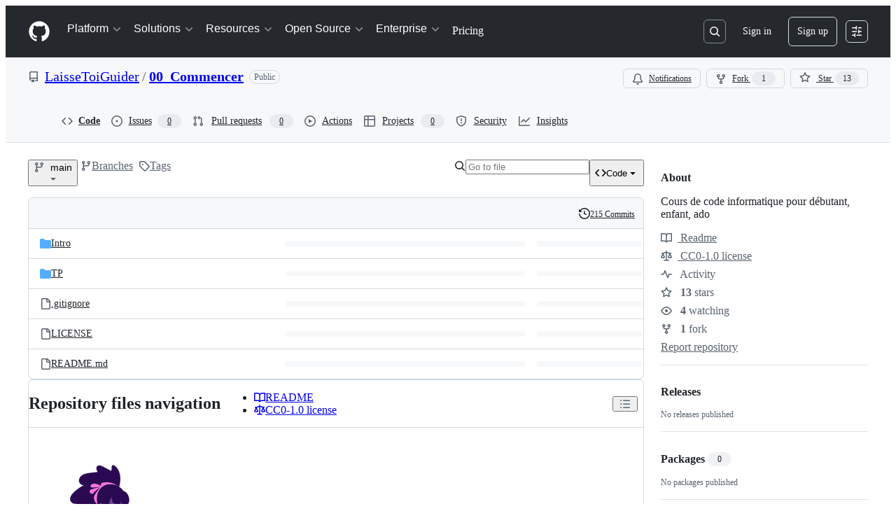

--- FILE ---
content_type: application/javascript
request_url: https://github.githubassets.com/assets/90787-83b7b4707c3c.js
body_size: 3088
content:
"use strict";(globalThis.webpackChunk_github_ui_github_ui=globalThis.webpackChunk_github_ui_github_ui||[]).push([[90787],{69655(e,t,i){i.d(t,{_:()=>l,d:()=>SearchIndex});var r=i(50467),s=i(82075),n=i(82518);let{getItem:h,setItem:o,removeItem:a}=(0,s.A)("localStorage",{throwQuotaErrorsOnSet:!0}),l={Branch:"branch",Tag:"tag"};let SearchIndex=class SearchIndex{render(){this.selector.render()}async fetchData(){try{if(!this.isLoading||this.fetchInProgress)return;if(!this.bootstrapFromLocalStorage()){this.fetchInProgress=!0,this.fetchFailed=!1;let e=await fetch(`${this.refEndpoint}?type=${this.refType}`,{headers:{Accept:"application/json"}});await this.processResponse(e)}this.isLoading=!1,this.fetchInProgress=!1,this.render()}catch{this.fetchInProgress=!1,this.fetchFailed=!0}}async processResponse(e){if(this.emitStats(e),!e.ok){this.fetchFailed=!0;return}let t=e.clone(),i=await e.json();this.knownItems=i.refs,this.cacheKey=i.cacheKey,this.flushToLocalStorage(await t.text())}emitStats(e){if(!e.ok)return void(0,n.iv)({incrementKey:"REF_SELECTOR_BOOT_FAILED"},!0);switch(e.status){case 200:(0,n.iv)({incrementKey:"REF_SELECTOR_BOOTED_FROM_UNCACHED_HTTP"});break;case 304:(0,n.iv)({incrementKey:"REF_SELECTOR_BOOTED_FROM_HTTP_CACHE"});break;default:(0,n.iv)({incrementKey:"REF_SELECTOR_UNEXPECTED_RESPONSE"})}}search(e){let t;if(this.searchTerm=e,""===e){this.currentSearchResult=this.knownItems;return}let i=[],r=[];for(let s of(this.exactMatchFound=!1,this.knownItems))if(!((t=s.indexOf(e))<0)){if(0===t){e===s?(r.unshift(s),this.exactMatchFound=!0):r.push(s);continue}i.push(s)}this.currentSearchResult=[...r,...i]}bootstrapFromLocalStorage(){let e=h(this.localStorageKey);if(!e)return!1;let t=JSON.parse(e);return t.cacheKey===this.cacheKey&&"refs"in t?(this.knownItems=t.refs,this.isLoading=!1,(0,n.iv)({incrementKey:"REF_SELECTOR_BOOTED_FROM_LOCALSTORAGE"}),!0):(a(this.localStorageKey),!1)}async flushToLocalStorage(e){try{o(this.localStorageKey,e)}catch(t){if(t.message.toLowerCase().includes("quota")){this.clearSiblingLocalStorage(),(0,n.iv)({incrementKey:"REF_SELECTOR_LOCALSTORAGE_OVERFLOWED"});try{o(this.localStorageKey,e)}catch(e){e.message.toLowerCase().includes("quota")&&(0,n.iv)({incrementKey:"REF_SELECTOR_LOCALSTORAGE_GAVE_UP"})}}else throw t}}clearSiblingLocalStorage(){for(let e of Object.keys(localStorage))e.startsWith(SearchIndex.LocalStoragePrefix)&&a(e)}clearLocalStorage(){a(this.localStorageKey)}get localStorageKey(){return`${SearchIndex.LocalStoragePrefix}:${this.nameWithOwner}:${this.refType}`}constructor(e,t,i,s,n){(0,r._)(this,"refType",void 0),(0,r._)(this,"selector",void 0),(0,r._)(this,"knownItems",[]),(0,r._)(this,"currentSearchResult",[]),(0,r._)(this,"exactMatchFound",!1),(0,r._)(this,"searchTerm",""),(0,r._)(this,"refEndpoint",void 0),(0,r._)(this,"cacheKey",void 0),(0,r._)(this,"nameWithOwner",void 0),(0,r._)(this,"isLoading",!0),(0,r._)(this,"fetchInProgress",!1),(0,r._)(this,"fetchFailed",!1),this.refType=e,this.selector=t,this.refEndpoint=i,this.cacheKey=s,this.nameWithOwner=n}};(0,r._)(SearchIndex,"LocalStoragePrefix","ref-selector")},82075(e,t,i){i.d(t,{A:()=>h,D:()=>o});var r=i(71315),s=i(82518);let n=class NoOpStorage{getItem(){return null}setItem(){}removeItem(){}clear(){}key(){return null}get length(){return 0}};function h(e,t={throwQuotaErrorsOnSet:!1},i=r.cg,o=e=>e,a=e=>e){let l;try{if(!i)throw Error();l=i[e]||new n}catch{l=new n}let{throwQuotaErrorsOnSet:c}=t;function u(e){t.sendCacheStats&&(0,s.iv)({incrementKey:e})}function d(e){try{if(l.removeItem(e),t.ttl){let t=`${e}:expiry`;l.removeItem(t)}}catch{}}return{getItem:function(e,t=Date.now()){try{let i=l.getItem(e);if(!i)return null;let r=`${e}:expiry`,s=Number(l.getItem(r));if(s&&t>s)return d(e),d(r),u("SAFE_STORAGE_VALUE_EXPIRED"),null;return u("SAFE_STORAGE_VALUE_WITHIN_TTL"),o(i)}catch{return null}},setItem:function(e,i,r=Date.now()){try{if(l.setItem(e,a(i)),t.ttl){let i=`${e}:expiry`,s=r+t.ttl;l.setItem(i,s.toString())}}catch(e){if(c&&e instanceof Error&&e.message.toLowerCase().includes("quota"))throw e}},removeItem:d,clear:()=>l.clear(),getKeys:function(){return Object.keys(l)},get length(){return l.length}}}function o(e){return h(e,{throwQuotaErrorsOnSet:!1},r.cg,JSON.parse,JSON.stringify)}},90787(e,t,i){var r=i(50467),s=i(31635),n=i(69655),h=i(78134),o=i(39595),a=i(80590);let l=class RefSelectorElement extends HTMLElement{connectedCallback(){window.addEventListener("resize",this.windowResized),this.refType="branch"===this.getRequiredAttr("type")?n._.Branch:n._.Tag;let e=this.getAttribute("current-committish");this.currentCommittish=e?atob(e):null,this.input=this.hasAttribute("initial-filter")&&this.currentCommittish||"",this.defaultBranch=atob(this.getRequiredAttr("default-branch")),this.nameWithOwner=atob(this.getRequiredAttr("name-with-owner")),this.canCreate=this.hasAttribute("can-create"),this.prefetchOnMouseover=this.hasAttribute("prefetch-on-mouseover");let t=this.getRequiredAttr("query-endpoint"),i=this.getRequiredAttr("cache-key");this.index=new n.d(this.refType,this,t,i,this.nameWithOwner),this.updateViewportSize(),this.setupFetchListeners()}disconnectedCallback(){this.resizeAnimationRequest&&cancelAnimationFrame(this.resizeAnimationRequest),window.removeEventListener("resize",this.windowResized)}updateViewportSize(){this.isMobileViewport=window.innerWidth<544,this.windowHeight=window.innerHeight}inputEntered(e){this.input=e.detail,this.render()}tabSelected(){this.index.fetchData()}renderTemplate(e,t){return new h.i4(e,t,h.xr)}renderRow(e){let t=this.index.currentSearchResult[e];if(!t&&e>=this.listLength)return document.createElement("span");if(this.index.fetchFailed)return this.renderTemplate(this.fetchFailedTemplate,{index:e,refName:this.input});if(!t){let t=this.input===this.currentCommittish;return this.isCurrentVisible||(this.isCurrentVisible=t),this.renderTemplate(this.noMatchTemplate,{index:e,isCurrent:t,refName:this.input})}let i=this.input.length>0,r=t===this.currentCommittish;this.isCurrentVisible||(this.isCurrentVisible=r);let s=this.renderTemplate(this.itemTemplate,{refName:t,index:e,isFilteringClass:i?"is-filtering":"",urlEncodedRefName:this.urlEncodeRef(t),isCurrent:r,isNotDefault:t!==this.defaultBranch});if(i){let e=s.querySelector("span");e.textContent="";let i=t.split(this.input),r=i.length-1;for(let t=0;t<i.length;t++){let s=i[t];if(e.appendChild(document.createTextNode(s)),t<r){let t=document.createElement("b");t.textContent=this.input,e.appendChild(t)}}}return s}urlEncodeRef(e){return encodeURIComponent(e).replaceAll("%2F","/").replaceAll("%3A",":").replaceAll("%2B","+")}render(){if(this.currentSelectionIndex=null,!this.index.isLoading){if(!this.virtualizedList){this.index.search(this.input),this.setupVirtualizedList();return}this.listContainer.scrollTop=0,this.index.search(this.input),this.virtualizedList.setRowCount(this.listLength)}}get listHeight(){return this.isMobileViewport?.3*this.windowHeight:330}get listLength(){let e=this.index.currentSearchResult.length;return this.showCreateRow?e+1:e||1}get showCreateRow(){return!this.index.fetchFailed&&!this.index.exactMatchFound&&""!==this.input&&this.canCreate}getRequiredAttr(e,t=this){let i=t.getAttribute(e);if(!i)throw Error(`Missing attribute for ${t}: ${e}`);return i}setupFetchListeners(){let e=this.closest("details"),t=!1,i=()=>{t||(this.index.fetchData(),t=!0)};if(!e||e.open)return void i();e.addEventListener("toggle",i,{once:!0}),this.prefetchOnMouseover&&e.addEventListener("mouseover",i,{once:!0}),this.addEventListener("keydown",this.keydown),this.addEventListener("change",this.updateCurrent);let r=e.querySelector("input[data-ref-filter]");r&&(r.addEventListener("input",()=>{this.input=r.value,this.render()}),r.addEventListener("keydown",t=>{if("ArrowDown"!==t.key&&("Tab"!==t.key||t.shiftKey)){if("Enter"===t.key){let i=this.index.currentSearchResult.indexOf(this.input);if(-1===i)if(!this.showCreateRow)return;else i=this.listLength-1;e.querySelector(`[data-index="${i}"]`).click(),t.preventDefault()}}else t.preventDefault(),t.stopPropagation(),this.focusFirstListMember()}))}focusFirstListMember(){this.virtualizedList&&(this.currentSelectionIndex=0,this.focusItemAtIndex(this.currentSelectionIndex))}updateCurrent(e){e.target instanceof HTMLInputElement&&e.target.checked&&e.target.value&&(this.currentCommittish=e.target.value)}keydown(e){if(null!==this.currentSelectionIndex){if("Enter"===e.key){let t=document.activeElement;if(!t)return;t.click(),e.preventDefault();return}if("Tab"!==e.key&&"Escape"!==e.key)switch(e.preventDefault(),e.stopPropagation(),e.key){case"ArrowUp":this.currentSelectionIndex--,this.currentSelectionIndex<0&&(this.currentSelectionIndex=this.listLength-1),this.focusItemAtIndex(this.currentSelectionIndex);break;case"Home":this.currentSelectionIndex=0,this.focusItemAtIndex(this.currentSelectionIndex);break;case"End":this.currentSelectionIndex=this.listLength-1,this.focusItemAtIndex(this.currentSelectionIndex);break;case"ArrowDown":this.currentSelectionIndex++,this.currentSelectionIndex>this.listLength-1&&(this.currentSelectionIndex=0),this.focusItemAtIndex(this.currentSelectionIndex)}}}focusItemAtIndex(e){this.virtualizedList.scrollToIndex(e,"center"),setTimeout(()=>{let t=this.listContainer.querySelector(`[data-index="${e}"]`);t&&t.focus()},20)}setupVirtualizedList(){this.listContainer.textContent="",this.listContainer.style.maxHeight=`${this.listHeight}px`,this.virtualizedList=new a.A(this.listContainer,{height:this.listHeight,rowCount:this.listLength,renderRow:this.renderRow.bind(this),rowHeight:e=>{let t=this.isMobileViewport?54:33;return this.showCreateRow&&e===this.listLength-1?51:t},onRowsRendered:()=>{this.hiddenCurrentElement&&(this.listContainer.removeChild(this.hiddenCurrentElement),delete this.hiddenCurrentElement),this.isCurrentVisible?this.isCurrentVisible=!1:this.hiddenCurrentItemTemplate&&(this.hiddenCurrentElement=document.createElement("div"),this.hiddenCurrentElement?.appendChild(this.renderTemplate(this.hiddenCurrentItemTemplate,{refName:this.currentCommittish})),this.listContainer.appendChild(this.hiddenCurrentElement))},initialIndex:0,overscanCount:6}),this.virtualizedList.resize.bind(this.virtualizedList)}constructor(...e){super(...e),(0,r._)(this,"isCurrentVisible",!1),(0,r._)(this,"hiddenCurrentElement",void 0),(0,r._)(this,"currentSelectionIndex",null),(0,r._)(this,"resizeAnimationRequest",void 0),(0,r._)(this,"handleWindowResize",()=>{if(!this.virtualizedList)return;let e=this.isMobileViewport,t=this.windowHeight;this.updateViewportSize();let i=e!==this.isMobileViewport,r=t!==this.windowHeight;if(i){this.virtualizedList.destroy(),this.setupVirtualizedList();return}this.isMobileViewport&&r&&(this.listContainer.style.maxHeight=`${this.listHeight}px`,this.virtualizedList.resize(this.listHeight))}),(0,r._)(this,"windowResized",()=>{this.resizeAnimationRequest&&cancelAnimationFrame(this.resizeAnimationRequest),this.resizeAnimationRequest=requestAnimationFrame(this.handleWindowResize)})}};(0,s.Cg)([o.aC],l.prototype,"listContainer",void 0),(0,s.Cg)([o.aC],l.prototype,"itemTemplate",void 0),(0,s.Cg)([o.aC],l.prototype,"noMatchTemplate",void 0),(0,s.Cg)([o.aC],l.prototype,"fetchFailedTemplate",void 0),(0,s.Cg)([o.aC],l.prototype,"hiddenCurrentItemTemplate",void 0),(0,s.Cg)([o.p_],l)}}]);
//# sourceMappingURL=90787-2d4254f78582.js.map

--- FILE ---
content_type: application/javascript
request_url: https://github.githubassets.com/assets/chunk-95672-41784e4a04b7.js
body_size: 8925
content:
(globalThis.webpackChunk_github_ui_github_ui=globalThis.webpackChunk_github_ui_github_ui||[]).push([[95672],{95672(e){window,e.exports=function(){var e=[function(e,o,t){(o=t(2)(!1)).push([e.i,`.w8hcgFksdo30C8w-bygqu{color:#000}.ydkKdaztSS0AeHWIeIHsQ a{color:#0067B8}.erL690_8JwUW-R4bJRcfl{background-color:#EBEBEB;border:none;color:#000}.erL690_8JwUW-R4bJRcfl:enabled:hover{color:#000;background-color:#DBDBDB;box-shadow:0px 4px 10px rgba(0,0,0,0.25);border:none}.erL690_8JwUW-R4bJRcfl:enabled:focus{background-color:#DBDBDB;box-shadow:0px 4px 10px rgba(0,0,0,0.25);border:2px solid #000}.erL690_8JwUW-R4bJRcfl:disabled{opacity:1;color:rgba(0,0,0,0.2);background-color:rgba(0,0,0,0.2);border:none}._1zNQOqxpBFSokeCLGi_hGr{border:none;background-color:#0067B8;color:#fff}._1zNQOqxpBFSokeCLGi_hGr:enabled:hover{color:#fff;background-color:#0067B8;box-shadow:0px 4px 10px rgba(0,0,0,0.25);border:none}._1zNQOqxpBFSokeCLGi_hGr:enabled:focus{background-color:#0067B8;box-shadow:0px 4px 10px rgba(0,0,0,0.25);border:2px solid #000}._1zNQOqxpBFSokeCLGi_hGr:disabled{opacity:1;color:rgba(0,0,0,0.2);background-color:rgba(0,120,215,0.2);border:none}._23tra1HsiiP6cT-Cka-ycB{position:relative;display:flex;z-index:9999;width:100%;background-color:#F2F2F2;justify-content:space-between;text-align:left}div[dir="rtl"]._23tra1HsiiP6cT-Cka-ycB{text-align:right}._1Upc2NjY8AlDn177YoVj0y{margin:0;padding-left:5%;padding-top:8px;padding-bottom:8px}div[dir="rtl"] ._1Upc2NjY8AlDn177YoVj0y{margin:0;padding:8px 5% 8px 0;float:none}._23tra1HsiiP6cT-Cka-ycB svg{fill:none;max-width:none;max-height:none}._1V_hlU-7jdtPiooHMu89BB{display:table-cell;padding:12px;width:24px;height:24px;font-family:Segoe UI, SegoeUI, Arial, sans-serif;font-style:normal;font-weight:normal;font-size:24px;line-height:0}.f6QKJD7fhSbnJLarTL-W-{display:table-cell;vertical-align:middle;padding:0;font-family:Segoe UI, SegoeUI, Arial, sans-serif;font-style:normal;font-weight:normal;font-size:13px;line-height:16px}.f6QKJD7fhSbnJLarTL-W- a{text-decoration:underline}._2j0fmugLb1FgYz6KPuB91w{display:inline-block;margin-left:5%;margin-right:5%;min-width:40%;min-width:calc((150px + 3 * 4px) * 2 + 150px);min-width:-webkit-fit-content;min-width:-moz-fit-content;min-width:fit-content;align-self:center;position:relative}._1XuCi2WhiqeWRUVp3pnFG3{margin:4px;padding:5px;min-width:150px;min-height:36px;vertical-align:top;cursor:pointer;font-family:Segoe UI, SegoeUI, Arial, sans-serif;font-style:normal;font-weight:normal;font-size:15px;line-height:20px;text-align:center}._1XuCi2WhiqeWRUVp3pnFG3:focus{box-sizing:border-box}._1XuCi2WhiqeWRUVp3pnFG3:disabled{cursor:not-allowed}._2bvsb3ubApyZ0UGoQA9O9T{display:block;position:fixed;z-index:10000;top:0;left:0;width:100%;height:100%;background-color:rgba(255,255,255,0.6);overflow:auto;text-align:left}div[dir="rtl"]._2bvsb3ubApyZ0UGoQA9O9T{text-align:right}div[dir="rtl"] ._2bvsb3ubApyZ0UGoQA9O9T{left:auto;right:0}.AFsJE948muYyzCMktdzuk{position:relative;top:8%;margin-bottom:40px;margin-left:auto;margin-right:auto;box-sizing:border-box;width:640px;background-color:#fff;border:1px solid #0067B8}._3kWyBRbW_dgnMiEyx06Fu4{float:right;z-index:1;margin:2px;padding:12px;border:none;cursor:pointer;font-family:Segoe UI, SegoeUI, Arial, sans-serif;font-style:normal;font-weight:normal;font-size:13px;line-height:13px;display:flex;align-items:center;text-align:center;color:#666;background-color:#fff}div[dir="rtl"] ._3kWyBRbW_dgnMiEyx06Fu4{margin:2px;padding:12px;float:left}.uCYvKvHXrhjNgflv1VqdD{position:static;margin-top:36px;margin-left:36px;margin-right:36px}._17pX1m9O_W--iZbDt3Ta5r{margin-top:0;margin-bottom:12px;font-family:Segoe UI, SegoeUI, Arial, sans-serif;font-style:normal;font-weight:600;font-size:20px;line-height:24px;text-transform:none}._1kBkHQ1V1wu3kl-YcLgUr6{height:446px;overflow:auto}._20_nXDf6uFs9Q6wxRXG-I-{margin-top:0;font-family:Segoe UI, SegoeUI, Arial, sans-serif;font-style:normal;font-weight:normal;font-size:15px;line-height:20px}._20_nXDf6uFs9Q6wxRXG-I- a{text-decoration:underline}dl._2a0NH_GDQEQe5Ynfo7suVH{margin-top:36px;margin-bottom:0;padding:0;list-style:none;text-transform:none}dt._3j_LCPv7fyXv3A8FIXVwZ4{margin-top:20px;float:none;font-family:Segoe UI, SegoeUI, Arial, sans-serif;font-style:normal;font-weight:600;font-size:18px;line-height:24px;list-style:none}.k-vxTGFbdq1aOZB2HHpjh{margin:0;padding:0;border:none}._2Bucyy75c_ogoU1g-liB5R{margin:0;padding:0;border-bottom:none;font-family:Segoe UI, SegoeUI, Arial, sans-serif;font-style:normal;font-weight:600;font-size:18px;line-height:24px;text-transform:none}._63gwfzV8dclrsl2cfd90r{display:inline-block;margin-top:0;margin-bottom:13px;font-family:Segoe UI, SegoeUI, Arial, sans-serif;font-style:normal;font-weight:normal;font-size:15px;line-height:20px}._1l8wM_4mRYGz3Iu7l3BZR7{display:block}._2UE03QS02aZGkslegN_F-i{display:inline-block;position:relative;left:5px;margin-bottom:13px;margin-right:34px;padding:3px}div[dir="rtl"] ._2UE03QS02aZGkslegN_F-i{margin:0 0 13px 34px;padding:3px;float:none}div[dir="rtl"] ._2UE03QS02aZGkslegN_F-i{left:auto;right:5px}._23tra1HsiiP6cT-Cka-ycB *::before,._2bvsb3ubApyZ0UGoQA9O9T *::before,._23tra1HsiiP6cT-Cka-ycB *::after,._2bvsb3ubApyZ0UGoQA9O9T *::after{box-sizing:inherit}._1HSFn0HzGo6w4ADApV8-c4{outline:2px solid rgba(0,0,0,0.8)}input[type="radio"]._1dp8Vp5m3HwAqGx8qBmFV2{display:inline-block;position:relative;margin-top:0;margin-left:0;margin-right:0;height:0;width:0;border-radius:0;cursor:pointer;outline:none;box-sizing:border-box;-webkit-appearance:none;-moz-appearance:none;appearance:none}input[type="radio"]._1dp8Vp5m3HwAqGx8qBmFV2+label::before{display:block;position:absolute;top:5px;left:3px;height:19px;width:19px;content:"";border-radius:50%;border:1px solid #000;background-color:#fff}div[dir="rtl"] input[type="radio"]._1dp8Vp5m3HwAqGx8qBmFV2+label::before{left:auto;right:3px}input[type="radio"]._1dp8Vp5m3HwAqGx8qBmFV2:not(:disabled)+label:hover::before{border:1px solid #0067B8}input[type="radio"]._1dp8Vp5m3HwAqGx8qBmFV2:not(:disabled)+label:hover::after{display:block;position:absolute;top:10px;left:8px;height:9px;width:9px;content:"";border-radius:50%;background-color:rgba(0,0,0,0.8)}div[dir="rtl"] input[type="radio"]._1dp8Vp5m3HwAqGx8qBmFV2:not(:disabled)+label:hover::after{left:auto;right:8px}input[type="radio"]._1dp8Vp5m3HwAqGx8qBmFV2:not(:disabled)+label:focus::before{border:1px solid #0067B8}input[type="radio"]._1dp8Vp5m3HwAqGx8qBmFV2:not(:disabled)+label:focus::after{display:block;position:absolute;top:10px;left:8px;height:9px;width:9px;content:"";border-radius:50%;background-color:#000}div[dir="rtl"] input[type="radio"]._1dp8Vp5m3HwAqGx8qBmFV2:not(:disabled)+label:focus::after{left:auto;right:8px}input[type="radio"]._1dp8Vp5m3HwAqGx8qBmFV2:checked+label::after{display:block;position:absolute;top:10px;left:8px;height:9px;width:9px;content:"";border-radius:50%;background-color:#000}div[dir="rtl"] input[type="radio"]._1dp8Vp5m3HwAqGx8qBmFV2:checked+label::after{left:auto;right:8px}input[type="radio"]._1dp8Vp5m3HwAqGx8qBmFV2:disabled+label{cursor:not-allowed}input[type="radio"]._1dp8Vp5m3HwAqGx8qBmFV2:disabled+label::before{border:1px solid rgba(0,0,0,0.2);background-color:rgba(0,0,0,0.2)}._3RJzeL3l9Rl_lAQEm6VwdX{display:block;position:static;float:right;margin-top:0;margin-bottom:0;margin-left:19px;margin-right:0;padding-top:0;padding-bottom:0;padding-left:8px;padding-right:0;width:80%;width:calc(100% - 19px);font-family:Segoe UI, SegoeUI, Arial, sans-serif;font-style:normal;font-weight:normal;font-size:15px;line-height:20px;text-transform:none;cursor:pointer;box-sizing:border-box}div[dir="rtl"] ._3RJzeL3l9Rl_lAQEm6VwdX{margin:0 19px 0 0;padding:0 8px 0 0;float:left}.nohp3sIG12ZBhzcMnPala{margin-top:20px;margin-bottom:48px}._2uhaEsmeotZ3P-M0AXo2kF{padding:0;width:278px;height:36px;cursor:pointer;font-family:Segoe UI, SegoeUI, Arial, sans-serif;font-style:normal;font-weight:normal;font-size:15px;line-height:20px;text-align:center}._2uhaEsmeotZ3P-M0AXo2kF:focus{box-sizing:border-box}._2uhaEsmeotZ3P-M0AXo2kF:disabled{cursor:not-allowed}._3tOu1FJ59c_xz_PmI1lKV5{float:right;padding:0;width:278px;height:36px;cursor:pointer;font-family:Segoe UI, SegoeUI, Arial, sans-serif;font-style:normal;font-weight:normal;font-size:15px;line-height:20px;text-align:center}._3tOu1FJ59c_xz_PmI1lKV5:focus{box-sizing:border-box}._3tOu1FJ59c_xz_PmI1lKV5:disabled{cursor:not-allowed}div[dir="rtl"] ._3tOu1FJ59c_xz_PmI1lKV5{margin:0;padding:0;float:left}@media only screen and (max-width: 768px){._2j0fmugLb1FgYz6KPuB91w,._1Upc2NjY8AlDn177YoVj0y{padding-top:8px;padding-bottom:12px;padding-left:3.75%;padding-right:3.75%;margin:0;width:92.5%}._23tra1HsiiP6cT-Cka-ycB{display:block}._1XuCi2WhiqeWRUVp3pnFG3{margin-bottom:8px;margin-left:0;margin-right:0;width:100%}._2bvsb3ubApyZ0UGoQA9O9T{overflow:hidden}.AFsJE948muYyzCMktdzuk{top:1.8%;width:93.33%;height:96.4%;overflow:hidden}.uCYvKvHXrhjNgflv1VqdD{margin-top:24px;margin-left:24px;margin-right:24px;height:100%}._1kBkHQ1V1wu3kl-YcLgUr6{height:62%;height:calc(100% - 188px);min-height:50%}._2uhaEsmeotZ3P-M0AXo2kF{width:100%}._3tOu1FJ59c_xz_PmI1lKV5{margin-bottom:12px;margin-left:0;width:100%}div[dir="rtl"] ._3tOu1FJ59c_xz_PmI1lKV5{margin:0 0 12px 0;padding:0;float:none}}@media only screen and (max-width: 768px) and (orientation: landscape), only screen and (max-height: 260px), only screen and (max-width: 340px){.AFsJE948muYyzCMktdzuk{overflow:auto}}@media only screen and (max-height: 260px), only screen and (max-width: 340px){._1XuCi2WhiqeWRUVp3pnFG3{min-width:0}._3kWyBRbW_dgnMiEyx06Fu4{padding:3%}.uCYvKvHXrhjNgflv1VqdD{margin-top:3%;margin-left:3%;margin-right:3%}._17pX1m9O_W--iZbDt3Ta5r{margin-bottom:3%}._1kBkHQ1V1wu3kl-YcLgUr6{height:calc(79% - 64px)}.nohp3sIG12ZBhzcMnPala{margin-top:5%;margin-bottom:10%}._3tOu1FJ59c_xz_PmI1lKV5{margin-bottom:3%}div[dir="rtl"] ._3tOu1FJ59c_xz_PmI1lKV5{margin:0 0 3% 0;padding:0;float:none}}
`,""]),o.locals={textColorTheme:"w8hcgFksdo30C8w-bygqu",hyperLinkTheme:"ydkKdaztSS0AeHWIeIHsQ",secondaryButtonTheme:"erL690_8JwUW-R4bJRcfl",primaryButtonTheme:"_1zNQOqxpBFSokeCLGi_hGr",bannerBody:"_23tra1HsiiP6cT-Cka-ycB",bannerInform:"_1Upc2NjY8AlDn177YoVj0y",infoIcon:"_1V_hlU-7jdtPiooHMu89BB",bannerInformBody:"f6QKJD7fhSbnJLarTL-W-",buttonGroup:"_2j0fmugLb1FgYz6KPuB91w",bannerButton:"_1XuCi2WhiqeWRUVp3pnFG3",cookieModal:"_2bvsb3ubApyZ0UGoQA9O9T",modalContainer:"AFsJE948muYyzCMktdzuk",closeModalIcon:"_3kWyBRbW_dgnMiEyx06Fu4",modalBody:"uCYvKvHXrhjNgflv1VqdD",modalTitle:"_17pX1m9O_W--iZbDt3Ta5r",modalContent:"_1kBkHQ1V1wu3kl-YcLgUr6",cookieStatement:"_20_nXDf6uFs9Q6wxRXG-I-",cookieOrderedList:"_2a0NH_GDQEQe5Ynfo7suVH",cookieListItem:"_3j_LCPv7fyXv3A8FIXVwZ4",cookieListItemGroup:"k-vxTGFbdq1aOZB2HHpjh",cookieListItemTitle:"_2Bucyy75c_ogoU1g-liB5R",cookieListItemDescription:"_63gwfzV8dclrsl2cfd90r",cookieItemRadioBtnGroup:"_1l8wM_4mRYGz3Iu7l3BZR7",cookieItemRadioBtnCtrl:"_2UE03QS02aZGkslegN_F-i",cookieItemRadioBtnCtrlOutline:"_1HSFn0HzGo6w4ADApV8-c4",cookieItemRadioBtn:"_1dp8Vp5m3HwAqGx8qBmFV2",cookieItemRadioBtnLabel:"_3RJzeL3l9Rl_lAQEm6VwdX",modalButtonGroup:"nohp3sIG12ZBhzcMnPala",modalButtonReset:"_2uhaEsmeotZ3P-M0AXo2kF",modalButtonSave:"_3tOu1FJ59c_xz_PmI1lKV5"},e.exports=o},function(e,o,t){"use strict";var r,n,i=(r={},function(e){if(void 0===r[e]){var o=document.querySelector(e);if(window.HTMLIFrameElement&&o instanceof window.HTMLIFrameElement)try{o=o.contentDocument.head}catch(e){o=null}r[e]=o}return r[e]}),a=[];function l(e){for(var o=-1,t=0;t<a.length;t++)if(a[t].identifier===e){o=t;break}return o}function c(e,o){for(var t={},r=[],n=0;n<e.length;n++){var i=e[n],c=o.base?i[0]+o.base:i[0],s=t[c]||0,u="".concat(c," ").concat(s);t[c]=s+1;var g=l(u),f={css:i[1],media:i[2],sourceMap:i[3]};-1!==g?(a[g].references++,a[g].updater(f)):a.push({identifier:u,updater:function(e,o){var t,r,n;if(o.singleton){var i=h++;r=b.bind(null,t=m||(m=d(o)),i,!1),n=b.bind(null,t,i,!0)}else r=p.bind(null,t=d(o),o),n=function(){var e;null===(e=t).parentNode||e.parentNode.removeChild(e)};return r(e),function(o){o?(o.css!==e.css||o.media!==e.media||o.sourceMap!==e.sourceMap)&&r(e=o):n()}}(f,o),references:1}),r.push(u)}return r}function d(e){var o=document.createElement("style"),r=e.attributes||{};if(void 0===r.nonce){var n=t.nc;n&&(r.nonce=n)}if(Object.keys(r).forEach(function(e){o.setAttribute(e,r[e])}),"function"==typeof e.insert)e.insert(o);else{var a=i(e.insert||"head");if(!a)throw Error("Couldn't find a style target. This probably means that the value for the 'insert' parameter is invalid.");a.appendChild(o)}return o}var s,u=(s=[],function(e,o){return s[e]=o,s.filter(Boolean).join(`
`)});function b(e,o,t,r){var n=t?"":r.media?"@media ".concat(r.media," {").concat(r.css,"}"):r.css;if(e.styleSheet)e.styleSheet.cssText=u(o,n);else{var i=document.createTextNode(n),a=e.childNodes;a[o]&&e.removeChild(a[o]),a.length?e.insertBefore(i,a[o]):e.appendChild(i)}}function p(e,o,t){var r=t.css,n=t.media,i=t.sourceMap;if(n?e.setAttribute("media",n):e.removeAttribute("media"),i&&"undefined"!=typeof btoa&&(r+=`
/*# sourceMappingURL=data:application/json;base64,`.concat(btoa(unescape(encodeURIComponent(JSON.stringify(i))))," */")),e.styleSheet)e.styleSheet.cssText=r;else{for(;e.firstChild;)e.removeChild(e.firstChild);e.appendChild(document.createTextNode(r))}}var m=null,h=0;e.exports=function(e,o){(o=o||{}).singleton||"boolean"==typeof o.singleton||(o.singleton=(void 0===n&&(n=!!(window&&document&&document.all&&!window.atob)),n));var t=c(e=e||[],o);return function(e){if(e=e||[],"[object Array]"===Object.prototype.toString.call(e)){for(var r=0;r<t.length;r++){var n=l(t[r]);a[n].references--}for(var i=c(e,o),d=0;d<t.length;d++){var s=l(t[d]);0===a[s].references&&(a[s].updater(),a.splice(s,1))}t=i}}}},function(e,o,t){"use strict";e.exports=function(e){var o=[];return o.toString=function(){return this.map(function(o){var t=function(e,o){var t,r,n=e[1]||"",i=e[3];if(!i)return n;if(o&&"function"==typeof btoa){var a=(t=btoa(unescape(encodeURIComponent(JSON.stringify(i)))),r="sourceMappingURL=data:application/json;charset=utf-8;base64,".concat(t),"/*# ".concat(r," */"));return[n].concat(i.sources.map(function(e){return"/*# sourceURL=".concat(i.sourceRoot||"").concat(e," */")})).concat([a]).join(`
`)}return[n].join(`
`)}(o,e);return o[2]?"@media ".concat(o[2]," {").concat(t,"}"):t}).join("")},o.i=function(e,t,r){"string"==typeof e&&(e=[[null,e,""]]);var n={};if(r)for(var i=0;i<this.length;i++){var a=this[i][0];null!=a&&(n[a]=!0)}for(var l=0;l<e.length;l++){var c=[].concat(e[l]);r&&n[c[0]]||(t&&(c[2]?c[2]="".concat(t," and ").concat(c[2]):c[2]=t),o.push(c))}},o}},function(e,o,t){"use strict";t.r(o),t.d(o,"ConsentControl",function(){return g});var r=t(0),n=t(1),i=function(){function e(){}return e.escapeHtml=function(e){return e?e.replace(/&/g,"&amp;").replace(/</g,"&lt;").replace(/>/g,"&gt;").replace(/"/g,"&quot;").replace(/'/g,"&#039;"):""},e}(),a=r.locals,l=function(){function e(e,o,t,r,n,i,a){this.direction="ltr",this.previousFocusElementBeforePopup=null,this.cookieCategories=e,this.textResources=o,this.cookieCategoriesPreferences=t,this.containerElement=r,this.direction=n,this.isDirty=i,this.onPreferencesClosed=a}return e.prototype.createPreferencesDialog=function(){var e=`
        <div role="presentation" tabindex="-1"></div>
        <div role="dialog" aria-modal="true" aria-label="`+i.escapeHtml(this.textResources.preferencesDialogTitle)+'" class="'+a.modalContainer+`" tabindex="-1">
            <button aria-label="`+i.escapeHtml(this.textResources.preferencesDialogCloseLabel)+'" class="'+a.closeModalIcon+`" tabindex="0">&#x2715;</button>
            <div role="document" class="`+a.modalBody+`">
                <div>
                    <h1 class="`+a.modalTitle+" "+a.textColorTheme+'">'+i.escapeHtml(this.textResources.preferencesDialogTitle)+`</h1>
                </div>
                
                <form class="`+a.modalContent+" "+a.hyperLinkTheme+`">
                    <p class="`+a.cookieStatement+" "+a.textColorTheme+`">
                        `+this.textResources.preferencesDialogDescHtml+`
                    </p>

                    <dl class="`+a.cookieOrderedList+`">
                    </dl>
                </form>
                
                <div class="`+a.modalButtonGroup+`">
                    <button type="button" aria-label="`+i.escapeHtml(this.textResources.saveLabel)+'" class="'+a.modalButtonSave+" "+a.primaryButtonTheme+'" disabled>'+i.escapeHtml(this.textResources.saveLabel)+`</button>
                    <button type="button" aria-label="`+i.escapeHtml(this.textResources.resetLabel)+'" class="'+a.modalButtonReset+" "+a.secondaryButtonTheme+'" disabled>'+i.escapeHtml(this.textResources.resetLabel)+`</button>
                </div>
            </div>
        </div>
        `,o=document.createElement("div");o.setAttribute("id","wcpCookiePreferenceCtrl"),o.setAttribute("class",a.cookieModal),o.setAttribute("dir",this.direction),o.innerHTML=e,this.containerElement.appendChild(o);for(var t=!1,r=0,n=this.cookieCategories;r<n.length;r++){var l=n[r];if(l.isUnswitchable){var c=`
                <dt class="`+a.cookieListItem+" "+a.textColorTheme+'" aria-label="'+i.escapeHtml(l.name)+`">
                    <h2 class="`+a.cookieListItemTitle+" "+a.textColorTheme+'">'+i.escapeHtml(l.name)+`</h2>
                    <p class="`+a.cookieListItemDescription+" "+a.textColorTheme+'">'+l.descHtml+`</p>
                </dt>
                `;document.getElementsByClassName(a.cookieOrderedList)[0].innerHTML+=c}else{void 0!==this.cookieCategoriesPreferences[l.id]&&(t=!0);var d=l.id,s=!0===this.cookieCategoriesPreferences[l.id]?"checked":"",u=!1===this.cookieCategoriesPreferences[l.id]?"checked":"",b=a.cookieItemRadioBtn+"_"+d+"_accept",p=a.cookieItemRadioBtn+"_"+d+"_reject",m='<input type="radio" class="'+a.cookieItemRadioBtn+'" name="'+d+'" id="'+b+'" value="accept" '+s+">",h='<input type="radio" class="'+a.cookieItemRadioBtn+'" name="'+d+'" id="'+p+'" value="reject" '+u+">",g=a.cookieListItemTitle+"_"+d+"_title";c=`
                <dt class="`+a.cookieListItem+" "+a.textColorTheme+'" aria-label="'+i.escapeHtml(l.name)+`">
                    <div class="`+a.cookieListItemGroup+'" role="radiogroup" aria-labelledby="'+g+`">
                        <h2 class="`+a.cookieListItemTitle+" "+a.textColorTheme+'" id="'+g+'">'+i.escapeHtml(l.name)+`</h2>
                        <p class="`+a.cookieListItemDescription+" "+a.textColorTheme+'">'+l.descHtml+`</p>
                        <div class="`+a.cookieItemRadioBtnGroup+`">
                            <div class="`+a.cookieItemRadioBtnCtrl+`">
                                `+m+`
                                <label class="`+a.cookieItemRadioBtnLabel+" "+a.textColorTheme+'" for="'+b+'">'+i.escapeHtml(this.textResources.acceptLabel)+`</label>
                            </div>
                            <div class="`+a.cookieItemRadioBtnCtrl+`">
                                `+h+`
                                <label class="`+a.cookieItemRadioBtnLabel+" "+a.textColorTheme+'" for="'+p+'">'+i.escapeHtml(this.textResources.rejectLabel)+`</label>
                            </div>
                        </div>
                    </div>
                </dt>
                `,document.getElementsByClassName(a.cookieOrderedList)[0].innerHTML+=c}}if(t){var f=document.getElementsByClassName(a.modalButtonReset)[0];f&&(f.disabled=!1)}this.addPreferencesButtonsEvent()},e.prototype.onPreferencesDialogShowing=function(){var e=this,o=!1;this.previousFocusElementBeforePopup&&(o=!0),this.previousFocusElementBeforePopup=document.activeElement;var t=document.getElementsByClassName(a.modalContainer)[0];t.focus(),o||t.addEventListener("keydown",function(o){"Escape"!=o.key&&"Esc"!=o.key||(o.preventDefault(),e.hidePreferencesDialog())})},e.prototype.hidePreferencesDialog=function(){var e,o=document.getElementsByClassName(a.cookieModal)[0];this.containerElement.removeChild(o),null==(e=this.previousFocusElementBeforePopup)||e.focus(),this.previousFocusElementBeforePopup=null,this.onPreferencesClosed()},e.prototype.addPreferencesButtonsEvent=function(){var e=this,o=document.getElementsByClassName(a.closeModalIcon)[0],t=[].slice.call(document.getElementsByClassName(a.cookieItemRadioBtn)),r=document.getElementsByClassName(a.modalButtonSave)[0],n=document.getElementsByClassName(a.modalButtonReset)[0];this.controlRadioBtnFocusStyle(),this.controlNextActiveElement(),null==o||o.addEventListener("click",function(){return e.hidePreferencesDialog()});for(var i=function(o){o.addEventListener("click",function(){var t=o.getAttribute("name");if(t){var n=e.cookieCategoriesPreferences[t],i=o.getAttribute("value");e.cookieCategoriesPreferences[t]="accept"===i,n!==e.cookieCategoriesPreferences[t]&&(r.disabled=!1,e.isDirty.changed=!0)}})},l=0;l<t.length;l++)i(t[l]);null==n||n.addEventListener("click",function(){r.disabled=!1;for(var o=0,t=e.cookieCategories;o<t.length;o++){var n=t[o];n.isUnswitchable||(e.cookieCategoriesPreferences[n.id]=void 0)}e.isDirty.changed=!1,e.setRadioBtnState()}),this.isDirty.changed&&(r.disabled=!1)},e.prototype.controlNextActiveElement=function(){var e=document.getElementsByClassName(a.closeModalIcon)[0],o=document.getElementsByClassName(a.modalButtonSave)[0],t=document.getElementsByClassName(a.modalButtonReset)[0],r=[].slice.call(document.getElementsByClassName(a.cookieItemRadioBtn)),n=null,i=null;r.length&&(n=r[r.length-2],i=r[r.length-1]);var l=function(o){"Tab"!=o.key||o.shiftKey||(o.preventDefault(),e.focus())},c=function(e){"Tab"==e.key&&e.shiftKey&&(e.preventDefault(),null==i||i.focus())},d=function(e){"Tab"==e.key&&e.shiftKey&&(e.preventDefault(),t.focus())};t.addEventListener("keydown",function(o){"Tab"!=o.key||o.shiftKey||(o.preventDefault(),e.focus())}),t.disabled&&o.disabled?r.length&&(null==n||n.addEventListener("keydown",l),null==i||i.addEventListener("keydown",l),e.addEventListener("keydown",c)):e.addEventListener("keydown",d);for(var s=0;s<r.length;s++)r[s].addEventListener("click",function(){t.disabled&&(t.disabled=!1,null==n||n.removeEventListener("keydown",l),null==i||i.removeEventListener("keydown",l),e.removeEventListener("keydown",c),e.addEventListener("keydown",d))})},e.prototype.controlRadioBtnFocusStyle=function(){for(var e=this,o=0,t=[].slice.call(document.getElementsByClassName(a.cookieItemRadioBtn));o<t.length;o++){var r=t[o];r.addEventListener("blur",function(o){var t=o.target;e.removeBlurRadioBtnOutline(t)}),r.addEventListener("focus",function(e){e.target.parentElement.className+=" "+a.cookieItemRadioBtnCtrlOutline})}},e.prototype.removeBlurRadioBtnOutline=function(e){if(e){var o=e.parentElement,t=o.className.replace(" "+a.cookieItemRadioBtnCtrlOutline,"");o.className=t}},e.prototype.addSaveButtonEvent=function(e){var o=document.getElementsByClassName(a.modalButtonSave)[0];null==o||o.addEventListener("click",function(){return e()})},e.prototype.setRadioBtnState=function(){for(var e=0,o=0,t=this.cookieCategories;o<t.length;o++){var r=t[o];if(!r.isUnswitchable){var n=r.id;!0===this.cookieCategoriesPreferences[n]?(document.getElementsByClassName(a.cookieItemRadioBtn)[e].checked=!0,e++,document.getElementsByClassName(a.cookieItemRadioBtn)[e].checked=!1):!1===this.cookieCategoriesPreferences[n]?(document.getElementsByClassName(a.cookieItemRadioBtn)[e].checked=!1,e++,document.getElementsByClassName(a.cookieItemRadioBtn)[e].checked=!0):(document.getElementsByClassName(a.cookieItemRadioBtn)[e].checked=!1,e++,document.getElementsByClassName(a.cookieItemRadioBtn)[e].checked=!1),e++}}},e}(),c=r.locals,d=function(){function e(){}return e.createTheme=function(e,o){if(!o["background-color-between-page-and-dialog"]){var t=o["dialog-background-color"];this.setMissingColorFromAnotherProperty("background-color-between-page-and-dialog",t,.6,e)}if(o["primary-button-text-color"]||(e["primary-button-text-color"]=o["dialog-background-color"]),o["primary-button-disabled-text-color"]||(e["primary-button-disabled-text-color"]=o["dialog-background-color"]),o["dialog-border-color"]||(e["dialog-border-color"]=o["primary-button-color"]),o["hyperlink-font-color"]||(e["hyperlink-font-color"]=o["primary-button-color"]),o["primary-button-hover-color"]||(e["primary-button-hover-color"]=o["primary-button-color"]),o["primary-button-disabled-color"]||(e["primary-button-disabled-color"]=o["primary-button-color"]),o["primary-button-border"]||(e["primary-button-border"]="1px solid "+o["primary-button-color"]),o["primary-button-focus-border-color"]||(e["primary-button-focus-border-color"]=o["primary-button-color"]),o["radio-button-hover-border-color"]||(e["radio-button-hover-border-color"]=o["primary-button-color"]),o["secondary-button-text-color"]||(e["secondary-button-text-color"]=o["text-color"]),o["secondary-button-disabled-text-color"]||(e["secondary-button-disabled-text-color"]=o["text-color"]),o["radio-button-border-color"]||(e["radio-button-border-color"]=o["text-color"]),o["radio-button-checked-background-color"]||(e["radio-button-checked-background-color"]=o["text-color"]),o["radio-button-hover-background-color"]||(t=o["text-color"],this.setMissingColorFromAnotherProperty("radio-button-hover-background-color",t,.8,e)),o["radio-button-disabled-color"]||(t=o["text-color"],this.setMissingColorFromAnotherProperty("radio-button-disabled-color",t,.2,e)),o["radio-button-disabled-border-color"]||(t=o["text-color"],this.setMissingColorFromAnotherProperty("radio-button-disabled-border-color",t,.2,e)),o["secondary-button-hover-color"]||(e["secondary-button-hover-color"]=o["secondary-button-color"]),o["secondary-button-disabled-border"]||(e["secondary-button-disabled-border"]="1px solid "+o["secondary-button-disabled-color"]),o["secondary-button-hover-border"]||(e["secondary-button-hover-border"]=o["secondary-button-border"]),!o["secondary-button-focus-border-color"]){var r=o["secondary-button-border"].split(" ");e["secondary-button-focus-border-color"]=r[r.length-1]}},e.createThemeStyle=function(e){var o=document.createElement("style");o.type="text/css",o.id="ms-consent-banner-theme-styles",e&&o.setAttribute("nonce",e),document.head.appendChild(o)},e.applyTheme=function(e){var o="";o+="."+c.bannerBody+` {
            background-color: `+e["banner-background-color"]+` !important;
        }`,o+="."+c.textColorTheme+` {
            color: `+e["text-color"]+` !important;
        }`,o+="."+c.hyperLinkTheme+` a {
            color: `+e["hyperlink-font-color"]+` !important;
        }`,o+=this.buildDialogStyle(e),o+=this.buildPrimaryBtnStyle(e),o+=this.buildSecondaryBtnStyle(e),o+=this.buildRadioBtnStyle(e),document.getElementById("ms-consent-banner-theme-styles").textContent=o},e.setMissingColorFromAnotherProperty=function(e,o,t,r){if(o.startsWith("#")){var n=parseInt(o.substring(1),16);r[e]="rgba("+(n>>16&255)+", "+(n>>8&255)+", "+(255&n)+", "+t+")"}else if(o.startsWith("rgb(")){var i="rgba"+o.substring(3,o.length-1)+", "+t+")";r[e]=i}else if(o.startsWith("rgba")){var a=o.lastIndexOf(","),l=parseFloat(o.substring(a+1,o.length-1).trim())*t;i=o.substring(0,a+1)+l.toFixed(2)+")",r[e]=i}},e.buildDialogStyle=function(e){return"."+c.cookieModal+` {
            background-color: `+e["background-color-between-page-and-dialog"]+` !important;
        }`+("."+c.modalContainer+` {
            background-color: `+e["dialog-background-color"]+` !important;
            border: 1px solid `+e["dialog-border-color"])+` !important;
        }`+("."+c.closeModalIcon+` {
            color: `+e["close-button-color"]+` !important;
            background-color: `+e["dialog-background-color"])+` !important;
        }`},e.buildSecondaryBtnStyle=function(e){return"."+c.secondaryButtonTheme+` {
            border: `+e["secondary-button-border"]+` !important;
            background-color: `+e["secondary-button-color"]+` !important;
            color: `+e["secondary-button-text-color"]+` !important;
        }`+("."+c.secondaryButtonTheme+`:enabled:hover {
            color: `+e["secondary-button-text-color"]+` !important;
            background-color: `+e["secondary-button-hover-color"]+` !important;
            box-shadow: `+e["secondary-button-hover-shadow"]+` !important;
            border: `+e["secondary-button-hover-border"])+` !important;
        }`+("."+c.secondaryButtonTheme+`:enabled:focus {
            background-color: `+e["secondary-button-hover-color"]+` !important;
            box-shadow: `+e["secondary-button-hover-shadow"]+` !important;
            border: 2px solid `+e["secondary-button-focus-border-color"])+` !important;
        }`+("."+c.secondaryButtonTheme+`:disabled {
            opacity: `+e["secondary-button-disabled-opacity"]+` !important;
            color: `+e["secondary-button-disabled-text-color"]+` !important;
            background-color: `+e["secondary-button-disabled-color"]+` !important;
            border: `+e["secondary-button-disabled-border"])+` !important;
        }`},e.buildPrimaryBtnStyle=function(e){return"."+c.primaryButtonTheme+` {
            border: `+e["primary-button-border"]+` !important;
            background-color: `+e["primary-button-color"]+` !important;
            color: `+e["primary-button-text-color"]+` !important;
        }`+("."+c.primaryButtonTheme+`:enabled:hover {
            color: `+e["primary-button-text-color"]+` !important;
            background-color: `+e["primary-button-hover-color"]+` !important;
            box-shadow: `+e["primary-button-hover-shadow"]+` !important;
            border: `+e["primary-button-hover-border"])+` !important;
        }`+("."+c.primaryButtonTheme+`:enabled:focus {
            background-color: `+e["primary-button-hover-color"]+` !important;
            box-shadow: `+e["primary-button-hover-shadow"]+` !important;
            border: 2px solid `+e["primary-button-focus-border-color"])+` !important;
        }`+("."+c.primaryButtonTheme+`:disabled {
            opacity: `+e["primary-button-disabled-opacity"]+` !important;
            color: `+e["primary-button-disabled-text-color"]+` !important;
            background-color: `+e["primary-button-disabled-color"]+` !important;
            border: `+e["primary-button-disabled-border"])+` !important;
        }`},e.buildRadioBtnStyle=function(e){return'input[type="radio"].'+c.cookieItemRadioBtn+` + label::before {
            border: 1px solid `+e["radio-button-border-color"]+` !important;
            background-color: `+e["dialog-background-color"]+` !important;
        }`+("."+c.cookieItemRadioBtnCtrlOutline+` {
            outline: 2px solid `+e["radio-button-hover-background-color"])+` !important;
        }`+('input[type="radio"].'+c.cookieItemRadioBtn+`:checked + label::after {
            background-color: `+e["radio-button-checked-background-color"])+` !important;
        }`+('input[type="radio"].'+c.cookieItemRadioBtn+` + label:hover::before {
            border: 1px solid `+e["radio-button-hover-border-color"])+` !important;
        }`+('input[type="radio"].'+c.cookieItemRadioBtn+` + label:hover::after {
            background-color: `+e["radio-button-hover-background-color"])+` !important;
        }`+('input[type="radio"].'+c.cookieItemRadioBtn+` + label:focus::before {
            border: 1px solid `+e["radio-button-hover-border-color"])+` !important;
        }`+('input[type="radio"].'+c.cookieItemRadioBtn+` + label:focus::after {
            background-color: `+e["radio-button-checked-background-color"])+` !important;
        }`+('input[type="radio"].'+c.cookieItemRadioBtn+`:disabled + label::before {
            border: 1px solid `+e["radio-button-disabled-border-color"]+` !important;
            background-color: `+e["radio-button-disabled-color"])+` !important;
        }`},e}(),s=["ar","he","ps","ur","fa","pa","sd","tk","ug","yi","syr","ks-arab"],u={"close-button-color":"#666666","secondary-button-disabled-opacity":"1","secondary-button-hover-shadow":"0px 4px 10px rgba(0, 0, 0, 0.25)","primary-button-disabled-opacity":"1","primary-button-hover-border":"none","primary-button-disabled-border":"none","primary-button-hover-shadow":"0px 4px 10px rgba(0, 0, 0, 0.25)","banner-background-color":"#F2F2F2","dialog-background-color":"#FFFFFF","primary-button-color":"#0067B8","text-color":"#000000","secondary-button-color":"#EBEBEB","secondary-button-disabled-color":"rgba(0, 0, 0, 0.2)","secondary-button-border":"none","background-color-between-page-and-dialog":"rgba(255, 255, 255, 0.6)","dialog-border-color":"#0067B8","hyperlink-font-color":"#0067B8","secondary-button-hover-color":"#DBDBDB","secondary-button-hover-border":"none","secondary-button-disabled-border":"none","secondary-button-focus-border-color":"#000000","secondary-button-text-color":"#000000","secondary-button-disabled-text-color":"rgba(0, 0, 0, 0.2)","primary-button-hover-color":"#0067B8","primary-button-disabled-color":"rgba(0, 120, 215, 0.2)","primary-button-border":"none","primary-button-focus-border-color":"#000000","primary-button-text-color":"#FFFFFF","primary-button-disabled-text-color":"rgba(0, 0, 0, 0.2)","radio-button-border-color":"#000000","radio-button-checked-background-color":"#000000","radio-button-hover-border-color":"#0067B8","radio-button-hover-background-color":"rgba(0, 0, 0, 0.8)","radio-button-disabled-color":"rgba(0, 0, 0, 0.2)","radio-button-disabled-border-color":"rgba(0, 0, 0, 0.2)"},b={"close-button-color":"#E3E3E3","secondary-button-disabled-opacity":"0.5","secondary-button-hover-shadow":"none","primary-button-disabled-opacity":"0.5","primary-button-hover-border":"1px solid rgba(0, 0, 0, 0)","primary-button-disabled-border":"1px solid rgba(255, 255, 255, 0)","primary-button-hover-shadow":"none","banner-background-color":"#242424","dialog-background-color":"#171717","primary-button-color":"#4DB2FF","text-color":"#E3E3E3","secondary-button-color":"#171717","secondary-button-disabled-color":"#2E2E2E","secondary-button-border":"1px solid #C7C7C7","background-color-between-page-and-dialog":"rgba(23, 23, 23, 0.6)","dialog-border-color":"#4DB2FF","hyperlink-font-color":"#4DB2FF","secondary-button-hover-color":"#2E2E2E","secondary-button-hover-border":"1px solid #C7C7C7","secondary-button-disabled-border":"1px solid #242424","secondary-button-focus-border-color":"#C7C7C7","secondary-button-text-color":"#E3E3E3","secondary-button-disabled-text-color":"#E3E3E3","primary-button-hover-color":"#0091FF","primary-button-disabled-color":"#4DB2FF","primary-button-border":"1px solid #4DB2FF","primary-button-focus-border-color":"#4DB2FF","primary-button-text-color":"black","primary-button-disabled-text-color":"black","radio-button-border-color":"#E3E3E3","radio-button-checked-background-color":"#E3E3E3","radio-button-hover-border-color":"#4DB2FF","radio-button-hover-background-color":"rgba(227, 227, 227, 0.8)","radio-button-disabled-color":"rgba(227, 227, 227, 0.2)","radio-button-disabled-border-color":"rgba(227, 227, 227, 0.2)"},p={"close-button-color":"#E3E3E3","secondary-button-disabled-opacity":"0.5","secondary-button-hover-shadow":"none","primary-button-disabled-opacity":"0.5","primary-button-hover-border":"1px solid yellow","primary-button-disabled-border":"1px solid white","primary-button-hover-shadow":"none","banner-background-color":"black","dialog-background-color":"black","primary-button-color":"yellow","text-color":"white","secondary-button-color":"black","secondary-button-disabled-color":"black","secondary-button-border":"1px solid white","background-color-between-page-and-dialog":"rgba(0, 0, 0, 0.6)","dialog-border-color":"yellow","hyperlink-font-color":"yellow","secondary-button-hover-color":"black","secondary-button-hover-border":"1px solid yellow","secondary-button-disabled-border":"1px solid black","secondary-button-focus-border-color":"white","secondary-button-text-color":"white","secondary-button-disabled-text-color":"white","primary-button-hover-color":"#FFFF33","primary-button-disabled-color":"yellow","primary-button-border":"1px solid yellow","primary-button-focus-border-color":"yellow","primary-button-text-color":"black","primary-button-disabled-text-color":"black","radio-button-border-color":"white","radio-button-checked-background-color":"white","radio-button-hover-border-color":"yellow","radio-button-hover-background-color":"rgba(255, 255, 255, 0.8)","radio-button-disabled-color":"rgba(255, 255, 255, 0.2)","radio-button-disabled-border-color":"rgba(255, 255, 255, 0.2)"},m=function(){return(m=Object.assign||function(e){for(var o,t=1,r=arguments.length;t<r;t++)for(var n in o=arguments[t])Object.prototype.hasOwnProperty.call(o,n)&&(e[n]=o[n]);return e}).apply(this,arguments)},h=r.locals,g=function(){function e(e,o,t,i,a){for(var l in this.containerElement=null,this.themes={light:m({},u),dark:m({},b),"high-contrast":m({},p)},this.preferencesCtrl=null,this.direction="ltr",this.isDirty={changed:!1},this.defaultCookieCategories=[{id:"c0",name:"1. Essential cookies",descHtml:"We use this cookie, read more <a href='link'>here</a>.",isUnswitchable:!0},{id:"c1",name:"2. Performance & analytics",descHtml:"We use this cookie, read more <a href='link'>here</a>."},{id:"c2",name:"3. Advertising/Marketing",descHtml:"Blah"},{id:"c3",name:"4. Targeting/personalization",descHtml:"Blah"}],this.defaultTextResources={bannerMessageHtml:"We use optional cookies to provide... read <a href='link'>here</a>.",acceptAllLabel:"Accept all",rejectAllLabel:"Reject all",moreInfoLabel:"More info",preferencesDialogCloseLabel:"Close",preferencesDialogTitle:"Manage cookie preferences",preferencesDialogDescHtml:"Most Microsoft sites...",acceptLabel:"Accept",rejectLabel:"Reject",saveLabel:"Save changes",resetLabel:"Reset all"},this.setContainerElement(e),(null==a?void 0:a.stylesNonce)?n(r,{attributes:{id:"ms-consent-banner-main-styles",nonce:a.stylesNonce}}):n(r,{attributes:{id:"ms-consent-banner-main-styles"}}),this.culture=o,this.onPreferencesChanged=t,this.cookieCategories=i||this.defaultCookieCategories,this.textResources=this.defaultTextResources,(null==a?void 0:a.textResources)&&this.setTextResources(a.textResources),null==a?void 0:a.themes)(null==a?void 0:a.themes[l])&&this.createTheme(l,null==a?void 0:a.themes[l]);d.createThemeStyle(null==a?void 0:a.stylesNonce),(null==a?void 0:a.initialTheme)&&this.applyTheme(a.initialTheme),this.setDirection()}return e.prototype.setTextResources=function(e){for(var o=0,t=Object.keys(this.textResources);o<t.length;o++){var r=t[o];e[r]&&(this.textResources[r]=e[r])}},e.prototype.createTheme=function(e,o){this.themes[e]=o,d.createTheme(this.themes[e],o)},e.prototype.applyTheme=function(e){if(!this.themes[e])throw Error("Theme not found error");var o=this.themes[e];d.applyTheme(o)},e.prototype.showBanner=function(e){var o,t=this;if(!document.querySelector('meta[name="viewport"]')){var r=document.createElement("meta");r.name="viewport",r.content="width=device-width, initial-scale=1.0",document.head.appendChild(r)}this.hideBanner();var n=`
        <div class="`+h.bannerInform+`">
            <span class="`+h.infoIcon+" "+h.textColorTheme+`">
        <svg xmlns="http://www.w3.org/2000/svg" x='0px' y='0px' viewBox='0 0 44 44' width='24px' height='24px' fill='none' stroke='currentColor'>
          <circle cx='22' cy='22' r='20' stroke-width='2'></circle>
          <line x1='22' x2='22' y1='18' y2='33' stroke-width='3'></line>
          <line x1='22' x2='22' y1='12' y2='15' stroke-width='3'></line>
        </svg>
        </span> <!--  used for icon  -->
            <p class="`+h.bannerInformBody+" "+h.hyperLinkTheme+" "+h.textColorTheme+`">
                `+this.textResources.bannerMessageHtml+`
            </p>
        </div>

        <div class="`+h.buttonGroup+`">
            <button type="button" class="`+h.bannerButton+" "+h.secondaryButtonTheme+'">'+i.escapeHtml(this.textResources.acceptAllLabel)+`</button>
            <button type="button" class="`+h.bannerButton+" "+h.secondaryButtonTheme+'">'+i.escapeHtml(this.textResources.rejectAllLabel)+`</button>
            <button type="button" class="`+h.bannerButton+" "+h.secondaryButtonTheme+'">'+i.escapeHtml(this.textResources.moreInfoLabel)+`</button>
        </div>
        `,a=document.createElement("div");a.setAttribute("id","wcpConsentBannerCtrl"),a.setAttribute("class",h.bannerBody),a.setAttribute("dir",this.direction),a.setAttribute("role","alert"),a.innerHTML=n,null==(o=this.containerElement)||o.appendChild(a);var l=document.getElementsByClassName(h.bannerButton)[2];null==l||l.addEventListener("click",function(){return t.showPreferences(e)});var c=document.getElementsByClassName(h.bannerButton)[0];null==c||c.addEventListener("click",function(){return t.onAcceptAllClicked(e)});var d=document.getElementsByClassName(h.bannerButton)[1];null==d||d.addEventListener("click",function(){return t.onRejectAllClicked(e)})},e.prototype.hideBanner=function(){var e;if(document.getElementsByClassName(h.bannerBody)){for(var o=0,t=[].slice.call(document.getElementsByClassName(h.bannerBody));o<t.length;o++){var r=t[o];null==(e=this.containerElement)||e.removeChild(r)}this.hidePreferences()}},e.prototype.showPreferences=function(e){var o;this.preferencesCtrl||this.initPreferencesCtrl(e),null==(o=this.preferencesCtrl)||o.onPreferencesDialogShowing()},e.prototype.hidePreferences=function(){this.preferencesCtrl&&this.preferencesCtrl.hidePreferencesDialog()},e.prototype.initPreferencesCtrl=function(e){var o=this;this.preferencesCtrl=new l(this.cookieCategories,this.textResources,e,this.containerElement,this.direction,this.isDirty,function(){return o.onPreferencesClosed()}),this.preferencesCtrl.createPreferencesDialog(),this.preferencesCtrl.addSaveButtonEvent(function(){return o.onPreferencesChanged(e)})},e.prototype.onAcceptAllClicked=function(e){for(var o=0,t=this.cookieCategories;o<t.length;o++){var r=t[o];r.isUnswitchable||(e[r.id]=!0)}this.onPreferencesChanged(e)},e.prototype.onRejectAllClicked=function(e){for(var o=0,t=this.cookieCategories;o<t.length;o++){var r=t[o];r.isUnswitchable||(e[r.id]=!1)}this.onPreferencesChanged(e)},e.prototype.onPreferencesClosed=function(){this.preferencesCtrl=null},e.prototype.setContainerElement=function(e){if(e instanceof Element?this.containerElement=e:e&&e.length>0?this.containerElement=document.querySelector("#"+e):this.containerElement=null,!this.containerElement)throw Error("Container not found error")},e.prototype.getContainerElement=function(){return this.containerElement},e.prototype.setDirection=function(e){if(e)this.direction=e;else{var o=this.culture.toLowerCase().split("-"),t=o[0];document.dir?this.direction=document.dir:document.body.dir?this.direction=document.body.dir:-1!==s.indexOf(t)||-1!==s.indexOf(o[0]+"-"+o[1])?this.direction="rtl":this.direction="ltr"}},e.prototype.getDirection=function(){return this.direction},e}()}],o={};function t(r){if(o[r])return o[r].exports;var n=o[r]={i:r,l:!1,exports:{}};return e[r].call(n.exports,n,n.exports,t),n.l=!0,n.exports}return t.m=e,t.c=o,t.d=function(e,o,r){t.o(e,o)||Object.defineProperty(e,o,{enumerable:!0,get:r})},t.r=function(e){"undefined"!=typeof Symbol&&Symbol.toStringTag&&Object.defineProperty(e,Symbol.toStringTag,{value:"Module"}),Object.defineProperty(e,"__esModule",{value:!0})},t.t=function(e,o){if(1&o&&(e=t(e)),8&o||4&o&&"object"==typeof e&&e&&e.__esModule)return e;var r=Object.create(null);if(t.r(r),Object.defineProperty(r,"default",{enumerable:!0,value:e}),2&o&&"string"!=typeof e)for(var n in e)t.d(r,n,(function(o){return e[o]}).bind(null,n));return r},t.n=function(e){var o=e&&e.__esModule?function(){return e.default}:function(){return e};return t.d(o,"a",o),o},t.o=function(e,o){return Object.prototype.hasOwnProperty.call(e,o)},t.p="",t(t.s=3)}()}}]);
//# sourceMappingURL=95672-d5f2b39ba1c7.js.map

--- FILE ---
content_type: application/javascript
request_url: https://github.githubassets.com/assets/chunk-47657-2c7efe94b579.js
body_size: 23713
content:
"use strict";(globalThis.webpackChunk_github_ui_github_ui=globalThis.webpackChunk_github_ui_github_ui||[]).push([[8,3201,6315,9389,16902,19667,28773,28970,31146,37415,38074,45338,47657,48727,50531,57293,57431,58281,60229,64492,65404,73369,73560,73575,76413,76512,83846,85243,90920,91472],{6665(e,t,n){n.d(t,{T:()=>d});var a=n(78314),r=n(25407),i=n(91747),s=n(30459),o=n(96379),l=n(96540),c=n(35898);function d(){let e,t,n,d,u,{sendAnalyticsEvent:m}=(0,s.s)(),h=(n=(e=(0,a.t)(),t=(0,c.i)(),(0,l.useMemo)(()=>({react_app:"code-view",repository_id:e.id,repository_nwo:`${e.ownerLogin}/${e.name}`,repository_public:e.public,repository_is_fork:e.isFork,actor_id:t?.id,actor_login:t?.login}),[e,t])),d=(0,a.t)(),u=(0,r.yH8)(r.tTz,{owner:d.ownerLogin,repo:d.name}),(0,l.useCallback)((e,t,a)=>{let r={target:e,interaction:t,context:a,...n,...{url:window.location.href,user_agent:window.navigator.userAgent,browser_width:window.innerWidth,browser_languages:window.navigator.languages.join(",")}};(0,o.lS)(u,{method:"POST",body:r})},[n,u])),p=(0,i.u)("code_nav_ui_events");return{sendRepoClickEvent:(0,l.useCallback)((e,t={})=>{m("repository.click",e,t),p&&h(e,"click",t)},[m,h,p]),sendRepoKeyDownEvent:(0,l.useCallback)((e,t={})=>{m("repository.keydown",e,t),p&&h(e,"keydown",t)},[m,h,p]),sendStats:(0,l.useCallback)((e,t={})=>{m(e,"",t),p&&h(e,"stats",t)},[m,h,p]),sendMarketplaceActionEvent:(0,l.useCallback)((e,t={})=>{m("marketplace.action.click",e,t)},[m])}}},13107(e,t,n){n.d(t,{NF:()=>v,QS:()=>h,VO:()=>x,wW:()=>_});var a=n(74848),r=n(73017),i=n(96379),s=n(5524),o=n(84268),l=n(82156),c=n(96540),d=n(75202),u=n(65510),m=n(40493);function h(e,t){let n=encodeURIComponent(t);return`/codespaces?codespace%5Bref%5D=${n}&current_branch=${n}&event_target=REPO_PAGE&repo=${e}`}function p(e){return(0,a.jsxs)("span",{children:["An unexpected error occurred. Please"," ",(0,a.jsx)(o.A,{inline:!0,href:e,children:"contact support"})," ","for more information."]})}function f({header:e,message:t}){return(0,a.jsxs)("div",{className:"blankslate",children:[(0,a.jsx)("p",{className:"fgColor-default text-bold mb-1",children:e}),(0,a.jsx)("p",{className:"mt-2 mx-4",children:t})]})}function x({children:e}){return(0,a.jsx)("div",{className:"d-flex flex-justify-center",children:(0,a.jsx)(d.t,{fallback:(0,a.jsx)(f,{header:"Codespaces data failed to load.",message:"Refresh the page and try again."}),children:(0,a.jsx)(c.Suspense,{fallback:(0,a.jsxs)("div",{role:"status",className:m.A.CodespacesSkeletonWrapper,"aria-busy":!0,"aria-label":"Loading Codespaces",children:[(0,a.jsx)("div",{className:m.A.SkeletonLoaderWrapper,children:(0,a.jsx)(l.f,{width:"100%",height:"var(--base-size-32)"})}),(0,a.jsx)(s.l.Divider,{}),(0,a.jsx)("div",{className:m.A.SkeletonLoaderWrapper,children:(0,a.jsx)(l.f,{width:"100%",height:"var(--base-size-64)"})}),(0,a.jsx)(s.l.Divider,{}),(0,a.jsx)("div",{className:m.A.SkeletonLoaderWrapper,children:(0,a.jsx)(l.f,{width:"100%",height:"var(--base-size-32)"})})]}),children:e})})})}function g({codespacesPath:e}){let{data:t}=(0,u.U)({queryKey:["CodespacesTabContent.content",e],queryFn:async()=>{let t=await (0,i.QJ)(e);if(t.status>=400&&t.status<=499)return"";if(!t.ok)throw Error(`HTTP ${t.status}`);return await t.text()}});return(0,a.jsx)(r.vb,{className:"width-full",html:t})}function v(e){let{hasAccessToCodespaces:t,repoPolicyInfo:n,contactPath:r,currentUserIsEnterpriseManaged:i,enterpriseManagedBusinessName:s,newCodespacePath:l,codespacesPath:c,isLoggedIn:d}=e;if(!t){if(!d)return(0,a.jsx)(f,{header:"Sign in required",message:(0,a.jsxs)("span",{children:["Please"," ",(0,a.jsx)(o.A,{inline:!0,href:l,children:"sign in"})," ","to use Codespaces."]})});if(n?.allowed)if(!n?.changesWouldBeSafe)return(0,a.jsx)(f,{header:"Repository access limited",message:(0,a.jsx)("span",{children:"You do not have access to push to this repository and its owner has disabled forking."})});else return(0,a.jsx)(f,{header:"Codespace access limited",message:p(r)});{let e=null;return e=!n?.canBill&&i?(0,a.jsxs)("span",{children:[(0,a.jsx)(o.A,{href:"https://docs.github.com/enterprise-cloud@latest/admin/identity-and-access-management/using-enterprise-managed-users-for-iam/about-enterprise-managed-users",children:"Enterprise-managed users"}),` must have their Codespaces usage paid for by ${s||"their enterprise"}.`]}):n?.hasIpAllowLists?(0,a.jsxs)("span",{children:["Your organization or enterprise enforces"," ",(0,a.jsx)(o.A,{inline:!0,href:"https://docs.github.com/enterprise-cloud@latest/organizations/keeping-your-organization-secure/managing-security-settings-for-your-organization/managing-allowed-ip-addresses-for-your-organization",children:"IP allow lists"})," ","which are unsupported by Codespaces at this time."]}):n?.disabledByBusiness?(0,a.jsx)("span",{children:"Your enterprise has disabled Codespaces at this time. Please contact your enterprise administrator for more information."}):n?.disabledByOrganization?(0,a.jsx)("span",{children:"Your organization has disabled Codespaces on this repository. Please contact your organization administrator for more information."}):p(r),(0,a.jsx)(f,{header:"Codespace access limited",message:e})}}return(0,a.jsx)(g,{codespacesPath:c})}function _(e){return(0,a.jsx)(x,{children:(0,a.jsx)(v,{...e})})}try{f.displayName||(f.displayName="ErrorMessage")}catch{}try{x.displayName||(x.displayName="CodespacesTabWrapper")}catch{}try{g.displayName||(g.displayName="ServerRenderedCodespacesTabContent")}catch{}try{v.displayName||(v.displayName="CodespacesTabContent")}catch{}try{_.displayName||(_.displayName="CodespacesTab")}catch{}},13523(e,t,n){n.d(t,{$r:()=>s,M1:()=>o,li:()=>r,pS:()=>c,wE:()=>l});var a=n(71315);let r="X-Fetch-Nonce",i=new Set;function s(e){i.add(e)}function o(){return i.values().next().value||""}function l(e){let t={};return void 0!==e&&(t["X-Fetch-Nonce-To-Validate"]=e),void 0===e?t[r]=o():i.has(e)?t[r]=e:t[r]=Array.from(i).join(","),t}function c(){let e=a.XC?.head?.querySelector('meta[name="fetch-nonce"]')?.content||"";e&&s(e)}},19189(e,t,n){n.d(t,{Z:()=>l});var a=n(53552),r=n(78314),i=n(25407),s=n(54571),o=n(96540);function l(){let e=(0,r.t)(),{path:t,action:n,refInfo:l}=(0,a.eu)(),[c]=(0,s.I)(()=>!1,!0,[]);function d(e){return e?`?${e}`:""}function u(e){return c?"":void 0===e?window.location.hash:e?`#${e}`:""}return{getItemUrl:o.useCallback(t=>(0,i.IO9)({repo:e,commitish:l.name,action:"directory"===t.contentType?"tree":"blob",path:t.path}),[e.ownerLogin,e.name,l.name]),getUrl(a={}){let r=(0,i.IO9)({repo:e,commitish:a.commitish||l.name,action:a.action||n,path:a.path||t})+function({params:e,hash:t}){return d(e)+u(t)}(a);return a.absolute?new URL(r,window.location.origin).href:r},createPermalink(a={}){let r=(0,i.IO9)({repo:e,commitish:l.currentOid,action:a.action||n,path:a.path||t})+function({params:e,hash:t}){return d(e)+u(t)}(a);return a.absolute?new URL(r,window.location.origin).href:r},isCurrentPagePermalink:()=>!c&&l.name===l.currentOid&&window.location.pathname.includes(l.currentOid)}}},20622(e,t,n){n.d(t,{uT:()=>i});let a={baseComparisonInfo:"base_comparison_info",changeGroups:"change_groups",codeButton:"code_button",codeowners:"codeowners",diffEntries:"diff_entries",diffstat:"diffstat",header:"header",mergeBox:"merge_box",mergeInstructions:"merge_instructions",pendingReview:"pending_review",statusChecks:"status_checks",tabCounts:"tab_counts",threadPreviews:"thread_previews",diffViewUserSettings:"user_diff_view_settings",diffContextLines:"diff_entry_lines",richDiff:"rich_diff",description:"description"},r={abandonReview:"abandon_review",addCommentReaction:"add_comment_reaction",changeBase:"change_base",cleanupCodespaces:"cleanup_codespaces",convertToDraft:"convert_to_draft",createReviewComment:"create_review_comment",deleteHeadRef:"delete_head_ref",dequeuePullRequest:"dequeue_pull_request",disableAutoMerge:"disable_auto_merge",dismissReview:"dismiss_review",enableAutoMerge:"enable_auto_merge",generateChangeGroups:"generate_change_groups",markReadyForReview:"mark_ready_for_review",merge:"merge",removeCommentReaction:"remove_comment_reaction",reRequestReviewFromUser:"re_request_review_from_user",resolveThread:"resolve_thread",runActionRequiredWorkflows:"run_action_required_workflows",submitCopilotGroupsFeedback:"submit_copilot_groups_feedback",submitReview:"submit_review",submitSuggestedChanges:"apply_suggestions",unresolveThread:"unresolve_thread",updateReviewComment:"update_review_comment",updatePullRequestBranch:"update_pull_request_branch",updateTitle:"update_title",updateShowChangeGroupsPreference:"update_show_change_groups_preference",updateMergeBoxUserPreference:"update_merge_box_user_preference",updateWhitespacePreference:"update_whitespace_preference",hideComment:"hide_comment",unhideComment:"unhide_comment"},i={...a,...r};Object.values(a),Object.values(r)},26410(e,t,n){n.d(t,{J:()=>_,F:()=>g});var a=n(74848),r=n(96540),i=n(39111),s=n(96459),o=n(96379),l=n(84268),c=n(19579),d=n(72511),u=n(5524),m=n(81960),h=n(11196),p=n(98755),f=n(38621),x=n(34164);function g(e){let{httpAvailable:t,sshAvailable:n,httpUrl:m,showCloneWarning:p,sshUrl:x,sshCertificatesRequired:g,sshCertificatesAvailable:y,ghCliUrl:b,newSshKeyUrl:w,setProtocolPath:j}=e.protocolInfo,{defaultProtocol:N}=e.protocolInfo,[C,S]=(0,r.useState)(N),[I,A]=(0,r.useState)(""),{cloneUrl:k,visualStudioCloneUrl:B,showVisualStudioCloneButton:P,showXcodeCloneButton:T,xcodeCloneUrl:R,zipballUrl:L}=e.platformInfo,O=(0,i.X)(["windows","mac"]),E=(0,i.X)(["mac"]),D=(0,s.Z)(),$="mt-2 fgColor-muted text-normal",F=(0,r.useCallback)(e=>{if(C!==e){S(e);let t=new FormData;t.set("protocol_selector",e),(0,o.DI)(j,{method:"post",body:t})}},[C,S,j]),U=(0,r.useMemo)(()=>{let e=[];return t&&e.push({protocol:"http",displayName:"HTTPS",ariaLabel:"Clone with HTTPS",handler:()=>F("http")}),n&&e.push({protocol:"ssh",displayName:"SSH",ariaLabel:"Clone with SSH",handler:()=>F("ssh")}),e.push({protocol:"gh_cli",displayName:"GitHub CLI",ariaLabel:"Clone with GitHub CLI",handler:()=>F("gh_cli")}),e},[t,F,n]),M=(0,r.useMemo)(()=>{let e=[];return O&&e.push({name:"githubDesktop",text:"Open with GitHub Desktop",url:k,icon:f.DesktopDownloadIcon}),O&&P&&e.push({name:"visualStudio",text:"Open with Visual Studio",url:B}),E&&T&&e.push({name:"xcode",text:"Open with Xcode",url:R}),e.push({name:"zip",text:"Download ZIP",url:L,icon:f.FileZipIcon}),e},[k,E,O,P,T,B,R,L]);return(0,a.jsx)("div",{children:"githubDesktop"===I?(0,a.jsx)(v,{platform:"GitHub Desktop",href:"https://desktop.github.com/"}):"visualStudio"===I?(0,a.jsx)(v,{platform:"Visual Studio"}):"xcode"===I?(0,a.jsx)(v,{platform:"Xcode",href:"https://developer.apple.com/xcode/"}):(0,a.jsxs)(a.Fragment,{children:[(0,a.jsxs)("div",{className:"m-3",children:[(0,a.jsxs)("div",{className:"d-flex flex-items-center",children:[(0,a.jsx)(f.TerminalIcon,{className:"mr-2"}),(0,a.jsx)("p",{className:"flex-1 text-bold mb-0",children:"Clone"}),(0,a.jsx)(h.m,{text:"Which remote URL should I use?",type:"label",direction:"w",children:(0,a.jsx)(l.A,{muted:!0,href:`${e.helpUrl}/articles/which-remote-url-should-i-use`,children:(0,a.jsx)(f.QuestionIcon,{className:"mr-1"})})})]}),(0,a.jsx)(c.O,{"aria-label":"Remote URL selector",className:"LocalTab-module__UnderlineNav--epbgw",children:U.map(e=>(0,a.jsx)(c.O.Item,{"aria-current":C===e.protocol?"page":void 0,"aria-label":e.ariaLabel,onClick:e.handler,children:e.displayName},e.protocol))}),"http"===C?(0,a.jsxs)(a.Fragment,{children:[(0,a.jsx)(_,{inputId:"clone-with-https",inputLabel:"Clone with HTTPS url",url:m}),(0,a.jsx)("p",{className:$,children:"Clone using the web URL."})]}):"ssh"===C?(0,a.jsxs)(a.Fragment,{children:[p&&(0,a.jsxs)(d.A,{className:"mb-2",variant:"warning",children:["You don't have any public SSH keys in your GitHub account. ","You can"," ",(0,a.jsx)(l.A,{inline:!0,href:w,children:"add a new public key"}),", or try cloning this repository via HTTPS."]}),(0,a.jsx)(_,{inputId:"clone-with-ssh",inputLabel:"Clone with SSH url",url:x}),(0,a.jsx)("p",{className:$,children:g?"Use a password-protected SSH certificate.":y?"Use a password-protected SSH key or certificate.":"Use a password-protected SSH key."})]}):(0,a.jsxs)(a.Fragment,{children:[(0,a.jsx)(_,{buttonAriaLabel:"Copy command to clipboard",inputId:"clone-with-gh-cli",inputLabel:"Clone with GitHub CLI command",url:b}),(0,a.jsxs)("p",{className:$,children:["Work fast with our official CLI."," ",(0,a.jsx)(l.A,{inline:!0,href:"https://cli.github.com",target:"_blank","aria-label":"Learn more about the GitHub CLI",children:"Learn more"})]})]})]}),(0,a.jsx)(u.l,{variant:"inset",className:"border-top",children:M.map(e=>"zip"===e.name?(0,a.jsxs)(u.l.LinkItem,{"data-turbo":"false",href:e.url,rel:"nofollow",children:[e.icon&&(0,a.jsx)(u.l.LeadingVisual,{children:(0,a.jsx)(e.icon,{})}),e.text]},e.name):(0,a.jsxs)(u.l.Item,{onSelect:t=>{A(e.name),t.preventDefault(),D(e.url)},children:[e.icon&&(0,a.jsx)(u.l.LeadingVisual,{children:(0,a.jsx)(e.icon,{})}),e.text]},e.name))})]})})}function v({platform:e,href:t}){return(0,a.jsxs)("div",{className:(0,x.$)("p-3","LocalTab-module__PlatformContents--rz1GK"),children:[(0,a.jsx)(m.A,{as:"h4",variant:"small",className:"mb-3 text-center",children:`Launching ${e}`}),t&&(0,a.jsxs)("p",{className:"mb-3",children:["If nothing happens, ",(0,a.jsx)(l.A,{inline:!0,href:t,children:`download ${e}`})," and try again."]})]})}function _({buttonAriaLabel:e="Copy URL to clipboard",inputId:t,inputLabel:n,url:r}){return(0,a.jsxs)("div",{className:(0,x.$)("d-flex mb-2","LocalTab-module__CloneContainer--fne3C"),children:[(0,a.jsx)("label",{htmlFor:t,className:"sr-only",children:n}),(0,a.jsx)("input",{id:t,type:"text",className:"form-control input-monospace input-sm color-bg-subtle","data-autoselect":!0,value:r,readOnly:!0,style:{flexGrow:1}}),(0,a.jsx)(p.T,{className:(0,x.$)("ml-1 mr-0","LocalTab-module__CopyToClipboardButton--G8eJx"),textToCopy:r,ariaLabel:e,tooltipProps:{direction:"nw"}})]})}try{g.displayName||(g.displayName="LocalTab")}catch{}try{v.displayName||(v.displayName="LaunchingPlatformContents")}catch{}try{_.displayName||(_.displayName="CloneUrl")}catch{}},31078(e,t,n){n.d(t,{Ck:()=>o,JS:()=>s});var a=n(74848),r=n(96540);let i=(0,r.createContext)({query:"",setQuery:()=>void 0});function s(){return(0,r.use)(i)}function o({children:e}){let[t,n]=(0,r.useState)(""),s=(0,r.useMemo)(()=>({query:t,setQuery:n}),[n,t]);return(0,a.jsx)(i,{value:s,children:e})}try{i.displayName||(i.displayName="FileQueryContext")}catch{}try{o.displayName||(o.displayName="FileQueryProvider")}catch{}},35898(e,t,n){n.d(t,{Q:()=>o,i:()=>l});var a=n(74848),r=n(16522),i=n(96540);let s=i.createContext(void 0);function o(e){let t,n=(0,r.c)(3),{user:i,children:o}=e;return n[0]!==o||n[1]!==i?(t=(0,a.jsxs)(s,{value:i,children:[" ",o," "]}),n[0]=o,n[1]=i,n[2]=t):t=n[2],t}function l(){return i.use(s)}try{s.displayName||(s.displayName="CurrentUserContext")}catch{}try{o.displayName||(o.displayName="CurrentUserProvider")}catch{}},37272(e,t,n){n.d(t,{E:()=>i});var a=n(74848),r=n(64375);function i({children:e}){return(0,r.P)()?(0,a.jsx)(a.Fragment,{children:e}):null}try{i.displayName||(i.displayName="AllShortcutsEnabled")}catch{}},37285(e,t,n){n.d(t,{Av:()=>o,BM:()=>a,HX:()=>u,M_:()=>m,RD:()=>d,rb:()=>r});let a="GraphQLTraces",r="GraphQLTracingRefresh",i=s()?decodeURIComponent(new URLSearchParams(window.location.search).get("disable_clusters")||"").split(",").filter(e=>""!==e):[];function s(){return"undefined"!=typeof window}function o(e){if(!s()||!l()||!e)return;let t=window;t&&!t[a]&&(t[a]=[]),t&&e.__trace&&(t[a].push(e.__trace),"function"==typeof t[r]&&t[r]())}function l(){if(!s())return!1;let e=window;return"true"===new URLSearchParams(window.location.search).get("_tracing")||e&&void 0!==e[a]}function c(){return i.length>0}function d(e){if(!s()||!l()&&!c())return e;let t=new URL(e,window.location.origin);return l()&&t.searchParams.set("_tracing","true"),c()&&t.searchParams.set("disable_clusters",i.join(",")),t.pathname+t.search}function u(e){return i.indexOf(e)>-1}function m(e){if(!s())return;let t=i.indexOf(e);t>-1?i.splice(t,1):i.push(e);let n=new URLSearchParams(window.location.search);n.set("disable_clusters",i.join(",")),window.location.search=n.toString()}},39467(e,t,n){n.d(t,{Gy:()=>C,LB:()=>k,nn:()=>B,lm:()=>A});var a=n(74848),r=n(96540),i=n(35750),s=n(18150),o=n(85242),l=n(88243),c=n(16213),d=n(50467),u=new WeakMap,m=new WeakMap,h=new WeakMap,p=new WeakMap,f=new WeakMap,x=new WeakMap,g=new WeakSet,v=new WeakSet,_=new WeakSet,y=new WeakSet;let ScreenSizeStore=class ScreenSizeStore{computeSize(e){return(0,l._)(this,g,b).call(this,e)}constructor(e,t){(0,c._)(this,g),(0,c._)(this,v),(0,c._)(this,_),(0,c._)(this,y),(0,s._)(this,u,{writable:!0,value:null}),(0,s._)(this,m,{writable:!0,value:null}),(0,s._)(this,h,{writable:!0,value:new Set}),(0,s._)(this,p,{writable:!0,value:void 0}),(0,s._)(this,f,{writable:!0,value:void 0}),(0,d._)(this,"subscribe",e=>{if("undefined"==typeof document)throw Error("ScreenSizeStore.subscribe() cannot be called on the server");return(0,i._)(this,h).add(e),(0,l._)(this,_,j).call(this),()=>{(0,i._)(this,h).delete(e),(0,l._)(this,y,N).call(this)}}),(0,d._)(this,"getSnapshot",()=>{if("undefined"==typeof document)throw Error("ScreenSizeStore.getSnapshot() cannot be called on the server");return null===(0,i._)(this,u)?(0,l._)(this,v,w).call(this):(0,i._)(this,u)}),(0,s._)(this,x,{writable:!0,value:e=>{let t=e[0];if(!t)return;let n=(0,l._)(this,g,b).call(this,t.contentRect.width);if(null===(0,i._)(this,u)||n!==(0,i._)(this,u))for(let e of((0,o._)(this,u,n),(0,i._)(this,h)))e()}}),(0,o._)(this,p,[...e].sort((e,t)=>t-e)),(0,o._)(this,f,t)}};function b(e){for(let t of(0,i._)(this,p))if(e>=t)return t;return(0,i._)(this,f)}function w(){if("undefined"==typeof document||!document.documentElement)return(0,o._)(this,u,(0,i._)(this,f)),(0,i._)(this,f);let e=document.documentElement.clientWidth;0===e&&"undefined"!=typeof window&&"number"==typeof window.innerWidth&&(e=window.innerWidth);let t=(0,l._)(this,g,b).call(this,e);return(0,o._)(this,u,t),t}function j(){(0,i._)(this,m)||((0,o._)(this,m,new ResizeObserver((0,i._)(this,x))),(0,i._)(this,m).observe(document.documentElement),null===(0,i._)(this,u)&&(0,l._)(this,v,w).call(this))}function N(){0===(0,i._)(this,h).size&&(0,i._)(this,m)&&((0,i._)(this,m).disconnect(),(0,o._)(this,m,null))}let C={small:1,medium:544,large:768,xlarge:1012,xxlarge:1280,xxxlarge:1350,xxxxlarge:1440},S=new ScreenSizeStore([C.xxxxlarge,C.xxxlarge,C.xxlarge,C.xlarge,C.large,C.medium,C.small],C.small),I=r.createContext({screenSize:C.small});function A(){return r.use(I)}function k({children:e,initialValue:t=C.small}){let n=(0,r.useSyncExternalStore)(S.subscribe,S.getSnapshot,()=>t),i=(0,r.useMemo)(()=>({screenSize:n}),[n]);return(0,a.jsx)(I,{value:i,children:e})}function B(e){return S.computeSize(e)}try{I.displayName||(I.displayName="ScreenContext")}catch{}try{k.displayName||(k.displayName="ScreenSizeProvider")}catch{}},40260(e,t,n){n.d(t,{D:()=>a});function a(e){let t;if("clipboard"in navigator)return navigator.clipboard.writeText(e);let n=document.body;if(!n)return Promise.reject(Error());let a=((t=document.createElement("pre")).style.width="1px",t.style.height="1px",t.style.position="fixed",t.style.top="5px",t.textContent=e,t);return n.appendChild(a),!function(e){if("clipboard"in navigator)return navigator.clipboard.writeText(e.textContent||"");let t=getSelection();if(null==t)return Promise.reject(Error());t.removeAllRanges();let n=document.createRange();n.selectNodeContents(e),t.addRange(n),document.execCommand("copy"),t.removeAllRanges(),Promise.resolve()}(a),n.removeChild(a),Promise.resolve()}},40493(e,t,n){n.d(t,{A:()=>a});let a={TabNav:"CodeDropdownButton-module__TabNav--zWa9N",NavItem:"CodeDropdownButton-module__NavItem--_hXZP",CodespacesSkeletonWrapper:"CodeDropdownButton-module__CodespacesSkeletonWrapper--KXl0V",SkeletonLoaderWrapper:"CodeDropdownButton-module__SkeletonLoaderWrapper--suXcn"}},49086(e,t,n){n.d(t,{n:()=>S});var a=n(74848),r=n(82075),i=n(21373),s=n(1481),o=n(96540),l=n(13107),c=n(26410),d=n(68273),u=n(16522),m=n(20622),h=n(53885),p=n(96379),f=n(65510);let x=(0,d.Z6)()?function(e){let t,n,a,r=(0,u.c)(7),i=(0,h.e)(m.uT.codeButton);return r[0]!==i?(t=[m.uT.codeButton,i],n=async()=>{let e=await (0,p.QJ)(i);if(!e.ok)throw Error(`HTTP ${e.status}`);return await e.json()},r[0]=i,r[1]=t,r[2]=n):(t=r[1],n=r[2]),r[3]!==e||r[4]!==t||r[5]!==n?(a={queryKey:t,queryFn:n,initialData:e,staleTime:1/0},r[3]=e,r[4]=t,r[5]=n,r[6]=a):a=r[6],(0,f.U)(a)}:function(e){let t=(0,h.e)(m.uT.codeButton);return(0,f.U)({queryKey:[m.uT.codeButton,t],queryFn:async()=>{let e=await (0,p.QJ)(t);if(!e.ok)throw Error(`HTTP ${e.status}`);return await e.json()},initialData:e,staleTime:1/0})};var g=n(91747),v=n(31604),_=n(94236),y=n(38621);let b=({isPrimary:e,children:t,size:n,onOpenChange:r})=>{let s=(0,g.u)("accessible_code_button"),[l,c]=(0,o.useState)(!1);return((0,o.useEffect)(()=>{s&&r&&r(l)},[l,s]),s)?(0,a.jsx)(v.T,{align:"end",focusZoneSettings:{disabled:!0},open:l,onOpen:()=>c(!0),onClose:()=>c(!1),renderAnchor:t=>(0,a.jsx)(i.Q,{...t,variant:e?"primary":void 0,leadingVisual:()=>(0,a.jsx)(y.CodeIcon,{className:"hide-sm"}),trailingVisual:()=>(0,a.jsx)(y.TriangleDownIcon,{}),size:n||"medium",children:"Code"}),children:t}):(0,a.jsxs)(_.W,{children:[(0,a.jsx)(_.W.Button,{variant:e?"primary":void 0,leadingVisual:()=>(0,a.jsx)(y.CodeIcon,{className:"hide-sm"}),size:n||"medium",children:"Code"}),(0,a.jsx)(_.W.Overlay,{width:"auto",align:"end",children:t})]})};try{b.displayName||(b.displayName="CodeMenuButton")}catch{}var w=n(40493);let j=(0,r.A)("localStorage"),N="local",C="cloud";function S(e){var t,n;let{primary:r,size:d,showCodespacesTab:u,isEnterprise:m,localTab:h,codespacesTab:p,localTabProps:f,codespacesPath:x}=e,g="code-button-default-tab",[v,_]=(0,o.useState)(N),y=(0,o.useCallback)(e=>{_(C),j.setItem(g,C),e?.preventDefault()},[]),S=(0,o.useCallback)(e=>{_(N),j.setItem(g,N),e?.preventDefault()},[]);(0,o.useEffect)(()=>{j.getItem(g)===C&&u&&y()},[]);let A=!m&&u;return(0,a.jsxs)(b,{size:d,isPrimary:r,children:[A&&(0,a.jsxs)(s.A,{className:w.A.TabNav,children:[(0,a.jsx)(s.A.Link,{as:i.Q,selected:v===N,onClick:S,className:w.A.NavItem,children:"Local"}),!m&&u&&(0,a.jsx)(s.A.Link,{as:i.Q,selected:v===C,onClick:y,className:w.A.NavItem,children:"Codespaces"})]}),(0,a.jsxs)("div",{className:"react-overview-code-button-action-list py-0",children:[v===N&&(h||((t=f)?(0,a.jsx)(c.F,{...t}):null)),v===C&&(p||((n=x)?(0,a.jsx)(l.VO,{children:(0,a.jsx)(I,{codespacesPath:n})}):null))]})]})}function I(e){let t=x().data,n=(0,g.u)("copilot_swe_agent_progress_commands"),{repositoryPolicyInfo:r,...i}=t;return n?(0,a.jsx)(l.NF,{codespacesPath:e.codespacesPath,repoPolicyInfo:r,...i}):(0,a.jsx)(l.NF,{codespacesPath:e.codespacesPath,...t})}try{S.displayName||(S.displayName="CodeDropdownButton")}catch{}try{I.displayName||(I.displayName="SuspendedCodespacesTab")}catch{}},50129(e,t,n){n.d(t,{Kg:()=>o,Yu:()=>l});var a=n(74848),r=n(16522),i=n(96540);let s=(0,i.createContext)(null);function o(e){let t,n,i=(0,r.c)(5),{children:o,basePageDataUrl:l}=e;i[0]!==l?(t={basePageDataUrl:l},i[0]=l,i[1]=t):t=i[1];let c=t;return i[2]!==o||i[3]!==c?(n=(0,a.jsx)(s,{value:c,children:o}),i[2]=o,i[3]=c,i[4]=n):n=i[4],n}function l(){let e=(0,i.use)(s);if(!e)throw Error("usePageDataContext must be used within a PageDataContextProvider");return e}try{s.displayName||(s.displayName="PageDataContext")}catch{}try{o.displayName||(o.displayName="PageDataContextProvider")}catch{}},51987(e,t,n){n.d(t,{jC:()=>o,kt:()=>i,tV:()=>s});var a=n(87057),r=n(13523);function i(e){let t={"X-Requested-With":"XMLHttpRequest",...(0,r.wE)(e)};return{...t,[a.S]:(0,a.O)()}}function s(e,t){for(let[n,a]of Object.entries(i(t)))e.set(n,a)}function o(e){return{"X-GitHub-App-Type":e}}},53552(e,t,n){n.d(t,{eu:()=>l,qV:()=>o,sq:()=>c});var a=n(74848),r=n(79634),i=n(96540);let s=i.createContext({});function o({children:e,...t}){return(0,a.jsx)(s,{value:t,children:e})}function l(){return i.use(s)}function c(){return(0,r.X)()}try{s.displayName||(s.displayName="FilesPageInfoContext")}catch{}try{o.displayName||(o.displayName="FilesPageInfoProvider")}catch{}},53627(e,t,n){n.d(t,{C3:()=>l,JV:()=>i,K3:()=>m,MM:()=>c,OE:()=>h,Zu:()=>u,bj:()=>s,jc:()=>d,kd:()=>o});var a=n(71315);let r=null;function i(){return a.Kn?.state||{}}function s(e){p(i(),"",e)}function o(e){a.Kn?.pushState({appId:i().appId},"",e),f()}function l(e){let t={...i(),...e};r&&(r=t),p(t,"",location.href)}function c(e){s(`?${e.toString()}${a.fV.hash}`)}function d(){s(a.fV.pathname+a.fV.hash)}function u(e){s(e.startsWith("#")?e:`#${e}`),(r=i())&&requestIdleCallback(()=>{!history.state&&r&&(l(r),r=null)})}function m(){s(a.fV.pathname+a.fV.search)}function h(){a.Kn?.back()}function p(e,t,n){a.Kn?.replaceState(e,t,n),f()}function f(){a.cg?.dispatchEvent(new CustomEvent("statechange",{bubbles:!1,cancelable:!1}))}},53885(e,t,n){n.d(t,{e:()=>o});var a=n(68273),r=n(16522),i=n(37285),s=n(50129);let o=(0,a.xS)()?function(e,t){let n,a=(0,r.c)(2),{basePageDataUrl:o}=(0,s.Yu)(),l=`${o}/page_data/${e}`;return t&&(l+=`?${t}`),a[0]!==l?(n=(0,i.RD)(l),a[0]=l,a[1]=n):n=a[1],n}:function(e,t){let{basePageDataUrl:n}=(0,s.Yu)(),a=`${n}/page_data/${e}`;return t&&(a+=`?${t}`),(0,i.RD)(a)}},64375(e,t,n){n.d(t,{$:()=>s,P:()=>o});var a=n(74848),r=n(96540);let i=r.createContext(!0);function s({allShortcutsEnabled:e,children:t}){return(0,a.jsxs)(i,{value:e,children:[" ",t," "]})}function o(){return r.use(i)}try{i.displayName||(i.displayName="AllShortcutsEnabledContext")}catch{}try{s.displayName||(s.displayName="AllShortcutsEnabledProvider")}catch{}},68850(e,t,n){var a=n(7123),r=n(74848),i=n(16522),s=n(96540),o=n(57224),l=n(78314),c=n(79634),d=n(39467),u=n(64375),m=n(26619),h=n(10677),p=n(31078),f=n(53552),x=n(13364),g=n(35898),v=n(50731),_=n(68245),y=n(5205),b=n(60971),w=n(49086),j=n(13107),N=n(26410),C=n(37272),S=n(79739),I=n(93753),A=n(25407),k=n(75202),B=n(66108),P=n(96459),T=n(96379),R=n(38621),L=n(21373),O=n(94236),E=n(26108),D=n(5524),$=n(10095),F=n(79059),U=n(83025),M=n(67941),z=n(34424),H=n(41617),W=n(53627),G=n(69726),V=n(19579),q=n(76720);function Q(e){let t,n,a,o,c,d,u,m,h,p,x,g,v,_,y,b,w,j,N,C,S,I,k,B,P,L,E,D=(0,i.c)(114),{initialFiles:$,shouldRecommendReadme:F,isPersonalRepo:H}=e,[Q,et]=(0,s.useState)($);D[0]!==Q?(t=Q?.find(ee),D[0]=Q,D[1]=t):t=D[1];let en=t;D[2]!==Q?(n=Q?.find(J),D[2]=Q,D[3]=n):n=D[3];let ea=n;D[4]!==Q?(a=Q??[],D[4]=Q,D[5]=a):a=D[5],D[6]!==a?(o=a.filter(Z),D[6]=a,D[7]=o):o=D[7];let er=o;D[8]!==Q?(c=Q?.find(Y),D[8]=Q,D[9]=c):c=D[9];let ei=c;D[10]!==Q?(d=Q?.find(X),D[10]=Q,D[11]=d):d=D[11];let es=d,eo="readme-ov-file";en||F||(ea?eo="coc-ov-file":es?eo="contributing-ov-file":er.length>0&&er[0]?eo=`${er[0].tabName}-1-ov-file`:ei&&(eo="security-ov-file"));let[el,ec]=(0,s.useState)(eo),ed=(0,s.useRef)(null),eu=(0,l.t)(),{refInfo:em}=(0,f.eu)();D[12]!==$||D[13]!==em.name||D[14]!==eu?(u=()=>{let e=async()=>{let e=(0,A.IO9)({repo:eu,action:"overview-files",commitish:em.name}),t=await (0,T.lS)(e,{method:"GET"});t.ok&&et((await t.json()).files??[])};$?.some(K)&&e()},m=[eu,em.name,$],D[12]=$,D[13]=em.name,D[14]=eu,D[15]=u,D[16]=m):(u=D[15],m=D[16]),(0,s.useEffect)(u,m),D[17]!==ea||D[18]!==es||D[19]!==er||D[20]!==en||D[21]!==ei||D[22]!==F?(h=()=>{let e=[];if((en||F)&&e.push("readme-ov-file"),ea&&e.push("coc-ov-file"),es&&e.push("contributing-ov-file"),er.length)for(let[t,n]of er.entries())e.push(`${n.tabName}-${t+1}-ov-file`);return ei&&e.push("security-ov-file"),e},D[17]=ea,D[18]=es,D[19]=er,D[20]=en,D[21]=ei,D[22]=F,D[23]=h):h=D[23];let eh=h,ep=(0,s.useRef)(null),ef=(0,s.useRef)(null),ex=(0,s.useRef)(null),eg=(0,s.useRef)(null);D[24]!==eh?(p=()=>{let e=window.location.hash.replace("#",""),t=eh();if(e&&t.includes(e)){let t=`${window.location.protocol}//${window.location.host}${window.location.pathname}?tab=${e}#readme`;(0,W.bj)(t),ec(e)}else{let e=new URLSearchParams(window.location.search).get("tab");e&&t.includes(e)&&ec(e)}window.requestAnimationFrame(()=>{ed.current&&"#readme"===window.location.hash&&(ed.current.scrollIntoView(),"readme-ov-file"===e&&ep.current?ep.current.focus():"coc-ov-file"===e&&eg.current?eg.current.focus():"contributing-ov-file"===e&&ef.current?ef.current.focus():"security-ov-file"===e&&ex.current&&ex.current.focus())})},D[24]=eh,D[25]=p):p=D[25];let ev=p;D[26]!==ev?(x=()=>(ev(),window.addEventListener("hashchange",ev),()=>{window.removeEventListener("hashchange",ev)}),g=[ev],D[26]=ev,D[27]=x,D[28]=g):(x=D[27],g=D[28]),(0,s.useEffect)(x,g),D[29]!==el?(v=(e,t)=>{if(e.preventDefault(),el===t)return;ec(t);let n=`${window.location.protocol}//${window.location.host}${window.location.pathname}?tab=${t}`;(0,W.bj)(n)},D[29]=el,D[30]=v):v=D[30];let e_=v;if(!en&&!ea&&!er.length&&!ei&&!F&&!es)return null;if(D[31]!==ea||D[32]!==es||D[33]!==H||D[34]!==er||D[35]!==e_||D[36]!==en||D[37]!==em.canEdit||D[38]!==em.name||D[39]!==eu||D[40]!==ei||D[41]!==el||D[42]!==F){let e,t,n,a,i,s;_=void 0,D[53]!==el?(e=(e,t)=>`${e.tabName}-${t+1}-ov-file`===el,D[53]=el,D[54]=e):e=D[54];let o=er.find(e);if("readme-ov-file"===el){if(en)_=en;else if(F){let e,t,n,a,i,s;D[55]===Symbol.for("react.memo_cache_sentinel")?(e=(0,r.jsx)(q.E.Visual,{children:(0,r.jsx)(R.BookIcon,{size:"medium"})}),t=(0,r.jsx)(q.E.Heading,{children:"Add a README"}),D[55]=e,D[56]=t):(e=D[55],t=D[56]);let o=H?"Add a README with an overview of your project.":"Help people interested in this repository understand your project.";D[57]!==o?(n=(0,r.jsx)(q.E.Description,{children:o}),D[57]=o,D[58]=n):n=D[58],D[59]!==em.name||D[60]!==eu?(a=(0,A.IO9)({repo:eu,path:void 0,commitish:em.name,action:"new"}),D[59]=em.name,D[60]=eu,D[61]=a):a=D[61];let l=`${a}?filename=README.md`;D[62]!==l?(i=(0,r.jsx)(q.E.PrimaryAction,{href:l,children:"Add a README"}),D[62]=l,D[63]=i):i=D[63],D[64]!==n||D[65]!==i?(s=(0,r.jsxs)(q.E,{children:[e,t,n,i]}),D[64]=n,D[65]=i,D[66]=s):s=D[66],E=s}}else"coc-ov-file"===el&&ea?_=ea:"contributing-ov-file"===el&&es?_=es:o?_=o:ei&&(_=ei);if(_&&_.path)if(_.loaded){let e;D[68]!==el?(e=()=>{let e=`${window.location.protocol}//${window.location.host}${window.location.pathname}?tab=${el}${window.location.hash}`;(0,W.bj)(e)},D[68]=el,D[69]=e):e=D[69],E=(0,r.jsx)(z.e,{errorMessage:_.errorMessage,onAnchorClick:e,path:_.path,richText:_.richText,stickyHeaderHeight:50,timedOut:_.timedOut})}else{let e;D[67]===Symbol.for("react.memo_cache_sentinel")?(e=(0,r.jsx)("div",{className:"OverviewRepoFiles-module__Box--wWkNn",children:(0,r.jsx)(G.A,{})}),D[67]=e):e=D[67],E=e}I="OverviewRepoFiles-module__Box_1--yBtNT",C=ed,S="OverviewRepoFiles-module__Box_2--w5aD8",y=!0,b="https://schema.org/abstract",w="OverviewRepoFiles-module__Box_3--ELDBz",D[70]!==e_||D[71]!==en||D[72]!==el||D[73]!==F?(t=(en||F)&&(0,r.jsx)(V.O.Item,{icon:R.BookIcon,ref:ep,"aria-current":"readme-ov-file"===el?"page":void 0,onSelect:e=>e_(e,"readme-ov-file"),children:en?.tabName||"README"}),D[70]=e_,D[71]=en,D[72]=el,D[73]=F,D[74]=t):t=D[74],D[75]!==ea||D[76]!==e_||D[77]!==el?(n=ea&&(0,r.jsx)(V.O.Item,{icon:R.CodeOfConductIcon,ref:eg,"aria-current":"coc-ov-file"===el?"page":void 0,onSelect:e=>e_(e,"coc-ov-file"),children:ea?.tabName||"Code of conduct"}),D[75]=ea,D[76]=e_,D[77]=el,D[78]=n):n=D[78],D[79]!==es||D[80]!==e_||D[81]!==el?(a=es&&(0,r.jsx)(V.O.Item,{icon:R.PeopleIcon,ref:ef,"aria-current":"contributing-ov-file"===el?"page":void 0,onSelect:e=>e_(e,"contributing-ov-file"),children:es?.tabName||"Contributing"}),D[79]=es,D[80]=e_,D[81]=el,D[82]=a):a=D[82],D[83]!==er||D[84]!==e_||D[85]!==el?(i=er.length?er.map((e,t)=>{let n=`${e.tabName}-${t+1}-ov-file`;return(0,r.jsx)(V.O.Item,{icon:R.LawIcon,"aria-current":el===n?"page":void 0,onSelect:e=>e_(e,n),children:e.tabName?.toLowerCase()!=="license"?`${e.tabName} license`:"License"},e.path)}):null,D[83]=er,D[84]=e_,D[85]=el,D[86]=i):i=D[86],D[87]!==e_||D[88]!==ei||D[89]!==el?(s=ei&&(0,r.jsx)(V.O.Item,{icon:R.LawIcon,ref:ex,"aria-current":"security-ov-file"===el?"page":void 0,onSelect:e=>e_(e,"security-ov-file"),children:ei?.tabName||"Security policy"}),D[87]=e_,D[88]=ei,D[89]=el,D[90]=s):s=D[90],D[91]!==t||D[92]!==n||D[93]!==a||D[94]!==i||D[95]!==s?(j=(0,r.jsxs)(V.O,{"aria-label":"Repository files",className:"OverviewRepoFiles-module__UnderlineNav--uKbU6",children:[t,n,a,i,s]}),D[91]=t,D[92]=n,D[93]=a,D[94]=i,D[95]=s,D[96]=j):j=D[96],N=em.canEdit&&_&&(0,r.jsx)(U.l,{editPath:(0,A.Nyd)({owner:eu.ownerLogin,repo:_.repoName,commitish:_.refName,filePath:_.path}),editTooltip:"Edit file",customSx:{mr:2,height:"28px"}}),D[31]=ea,D[32]=es,D[33]=H,D[34]=er,D[35]=e_,D[36]=en,D[37]=em.canEdit,D[38]=em.name,D[39]=eu,D[40]=ei,D[41]=el,D[42]=F,D[43]=_,D[44]=y,D[45]=b,D[46]=w,D[47]=j,D[48]=N,D[49]=C,D[50]=S,D[51]=I,D[52]=E}else _=D[43],y=D[44],b=D[45],w=D[46],j=D[47],N=D[48],C=D[49],S=D[50],I=D[51],E=D[52];return D[97]!==_?(k=_?.headerInfo?.toc&&_?.headerInfo?.toc?.length>=2&&(0,r.jsxs)(O.W,{children:[(0,r.jsx)(O.W.Button,{icon:R.ListUnorderedIcon,variant:"invisible","aria-label":"Outline",className:"OverviewRepoFiles-module__ActionMenu_Button--BfRMS",children:"Outline"}),(0,r.jsx)(O.W.Overlay,{align:"end",className:"OverviewRepoFiles-module__ActionMenu_Overlay--CNMYp",children:(0,r.jsx)(M.A,{toc:_.headerInfo.toc})})]}),D[97]=_,D[98]=k):k=D[98],D[99]!==y||D[100]!==b||D[101]!==w||D[102]!==j||D[103]!==N||D[104]!==k?(B=(0,r.jsxs)("div",{itemScope:y,itemType:b,className:w,children:[j,N,k]}),D[99]=y,D[100]=b,D[101]=w,D[102]=j,D[103]=N,D[104]=k,D[105]=B):B=D[105],D[106]!==E||D[107]!==C||D[108]!==S||D[109]!==B?(P=(0,r.jsxs)("div",{ref:C,className:S,children:[B,E]}),D[106]=E,D[107]=C,D[108]=S,D[109]=B,D[110]=P):P=D[110],D[111]!==I||D[112]!==P?(L=(0,r.jsx)("div",{className:I,children:P}),D[111]=I,D[112]=P,D[113]=L):L=D[113],L}function K(e){return!e.loaded}function X(e){return e.preferredFileType===H.fP.CONTRIBUTING}function Y(e){return e.preferredFileType===H.fP.SECURITY}function Z(e){return e.preferredFileType===H.fP.LICENSE}function J(e){return e.preferredFileType===H.fP.CODE_OF_CONDUCT}function ee(e){return e.preferredFileType===H.fP.README}try{Q.displayName||(Q.displayName="OverviewFiles")}catch{}var et=n(68874),en=n(40235),ea=n(72511),er=n(73077);function ei(e){let t,n,a,o,l,c=(0,i.c)(12),{repo:d}=e;c[0]===Symbol.for("react.memo_cache_sentinel")?(t=[],c[0]=t):t=c[0];let[u,m]=(0,s.useState)(t),[h,p]=(0,s.useState)();c[1]!==d.name||c[2]!==d.ownerLogin?(n=async()=>{let e=await (0,T.lS)(`/${d.ownerLogin}/${d.name}/recently-touched-branches`);if(e.ok){let t=await e.json();t.channel&&p(t.channel),m(t.branches??[])}},c[1]=d.name,c[2]=d.ownerLogin,c[3]=n):n=c[3];let f=n;return(c[4]!==f?(a=()=>{f()},o=[f],c[4]=f,c[5]=a,c[6]=o):(a=c[5],o=c[6]),(0,s.useEffect)(a,o),h)?(c[7]!==h||c[8]!==u||c[9]!==f||c[10]!==d?(l=(0,r.jsx)(es,{branches:u,channel:h,fetchRecentlyTouchedBranches:f,repo:d}),c[7]=h,c[8]=u,c[9]=f,c[10]=d,c[11]=l):l=c[11],l):null}function es(e){let t,n,a,o=(0,i.c)(9),{branches:l,channel:c,fetchRecentlyTouchedBranches:d,repo:u}=e,m=(0,s.useRef)(null);o[0]!==d?(t=()=>{null!==m.current&&window.clearTimeout(m.current),m.current=window.setTimeout(()=>{d()},500)},o[0]=d,o[1]=t):t=o[1];let h=t;if((0,en.x)(c,h),!l)return null;if(o[2]!==l||o[3]!==u){let e;o[5]!==u?(e=(e,t)=>(0,r.jsxs)(ea.A,{variant:"warning",className:"RecentlyTouchedBranches-module__Flash--VrltC",children:[(0,r.jsxs)("div",{className:"RecentlyTouchedBranches-module__Box--tkx7A",children:[(0,r.jsx)($.A,{icon:R.GitBranchIcon,className:"RecentlyTouchedBranches-module__Octicon--vAunX"}),(0,r.jsxs)(B.N,{to:(0,A.WJ9)({owner:e.repoOwner,repo:e.repoName,branch:e.branchName}),reloadDocument:!0,className:"text-bold",children:[u.ownerLogin!==e.repoOwner?`${e.repoOwner}:`:"",e.branchName]}),` had recent pushes ${(0,et.V)(new Date(e.date))}`]}),(0,r.jsx)(er.z,{href:e.comparePath,variant:"primary",children:"Compare & pull request"})]},e.branchName+t),o[5]=u,o[6]=e):e=o[6],n=l.map(e),o[2]=l,o[3]=u,o[4]=n}else n=o[4];return o[7]!==n?(a=(0,r.jsx)(r.Fragment,{children:n}),o[7]=n,o[8]=a):a=o[8],a}try{ei.displayName||(ei.displayName="RecentlyTouchedBranches")}catch{}try{es.displayName||(es.displayName="RecentlyTouchedBranchesInner")}catch{}var eo=n(84268),el=n(26607),ec=n(10436);function ed(e){let t,n,a,s,o,c,d,u,m,h,p,f,x,g,v=(0,i.c)(42),{interactionLimitBanner:_}=e,y=(0,l.t)();if(_.usersHaveAccess)t="Users that have recently created their account will be unable to interact with the repository.";else if(_.contributorsHaveAccess){let e,n,a;v[0]!==y?(e=(0,A.e87)(y),v[0]=y,v[1]=e):e=v[1],v[2]!==e?(n=(0,r.jsx)(eo.A,{inline:!0,href:e,children:"committed"}),v[2]=e,v[3]=n):n=v[3],v[4]!==y.defaultBranch||v[5]!==n?(a=(0,r.jsxs)(r.Fragment,{children:["Users that have not previously"," ",n," ","to the ",y.defaultBranch," branch of this repository will be unable to interact with the repository."]}),v[4]=y.defaultBranch,v[5]=n,v[6]=a):a=v[6],t=a}else{let e,n;v[7]!==y?(e=(0,A.H1o)(y),v[7]=y,v[8]=e):e=v[8],v[9]!==e?(n=(0,r.jsxs)(r.Fragment,{children:["Users that are not"," ",(0,r.jsx)(eo.A,{inline:!0,href:e,children:"collaborators"})," ","will not be able to interact with the repository."]}),v[9]=e,v[10]=n):n=v[10],t=n}v[11]===Symbol.for("react.memo_cache_sentinel")?(n=(0,r.jsx)(ec.m4,{icon:R.ClockIcon,className:"InterractionLimitsBanner-module__Octicon--ABDCD"}),v[11]=n):n=v[11],v[12]!==_.limitTitle?(a=(0,r.jsx)("span",{children:_.limitTitle}),v[12]=_.limitTitle,v[13]=a):a=v[13];let b=`${_.currentExpiry} remaining`;return v[14]!==b?(s=(0,r.jsx)(el.A,{variant:"success",className:"InterractionLimitsBanner-module__Label--A0yI0",children:b}),v[14]=b,v[15]=s):s=v[15],v[16]!==a||v[17]!==s?(o=(0,r.jsxs)("div",{children:[n,a,s]}),v[16]=a,v[17]=s,v[18]=o):o=v[18],v[19]!==t?(c=(0,r.jsx)("div",{className:"InterractionLimitsBanner-module__Box--ErgdI",children:(0,r.jsx)("span",{children:t})}),v[19]=t,v[20]=c):c=v[20],v[21]===Symbol.for("react.memo_cache_sentinel")?(d=(0,r.jsx)(eu,{userRole:"New users",access:!1}),v[21]=d):d=v[21],v[22]!==_.usersHaveAccess?(u=(0,r.jsx)(eu,{userRole:"Users",access:_.usersHaveAccess}),v[22]=_.usersHaveAccess,v[23]=u):u=v[23],v[24]!==_.contributorsHaveAccess?(m=(0,r.jsx)(eu,{userRole:"Contributors",access:_.contributorsHaveAccess}),v[24]=_.contributorsHaveAccess,v[25]=m):m=v[25],v[26]===Symbol.for("react.memo_cache_sentinel")?(h=(0,r.jsx)(eu,{userRole:"Collaborators",access:!0}),v[26]=h):h=v[26],v[27]!==_.inOrganization?(p=_.inOrganization&&(0,r.jsx)(eu,{userRole:"Organization members",access:!0}),v[27]=_.inOrganization,v[28]=p):p=v[28],v[29]!==p||v[30]!==u||v[31]!==m?(f=(0,r.jsxs)("div",{className:"InterractionLimitsBanner-module__Box_1--IsqNs",children:[d,u,m,h,p]}),v[29]=p,v[30]=u,v[31]=m,v[32]=f):f=v[32],v[33]!==_.adminLink||v[34]!==_.adminText||v[35]!==_.disablePath?(x=_.adminText&&_.adminLink&&_.disablePath&&(0,r.jsxs)("div",{className:"InterractionLimitsBanner-module__Box_2--lEg0v",children:[(0,r.jsx)(L.Q,{onClick:async()=>{let e=new FormData;e.append("interaction_setting","NO_LIMIT"),e.append("_method","put"),_.disablePath&&await (0,T.DI)(_.disablePath,{body:e,method:"POST",redirect:"manual"}),window.location.reload()},children:"Disable"}),(0,r.jsxs)("div",{className:"InterractionLimitsBanner-module__Box_3--fpaC2",children:["\xa0or view\xa0",(0,r.jsx)(eo.A,{inline:!0,href:_.adminLink,children:_.adminText})]})]}),v[33]=_.adminLink,v[34]=_.adminText,v[35]=_.disablePath,v[36]=x):x=v[36],v[37]!==f||v[38]!==x||v[39]!==o||v[40]!==c?(g=(0,r.jsxs)(ea.A,{children:[o,c,f,x]}),v[37]=f,v[38]=x,v[39]=o,v[40]=c,v[41]=g):g=v[41],g}function eu(e){let t,n,a,s=(0,i.c)(8),{userRole:o,access:l}=e,c=l?R.CheckIcon:R.XIcon,d=l?"success.fg":"danger.fg";return s[0]!==d?(t={path:{color:d}},s[0]=d,s[1]=t):t=s[1],s[2]!==c||s[3]!==t?(n=(0,r.jsx)(ec.m4,{icon:c,sx:t}),s[2]=c,s[3]=t,s[4]=n):n=s[4],s[5]!==n||s[6]!==o?(a=(0,r.jsxs)("div",{className:"InterractionLimitsBanner-module__Box_4--iUgQq",children:[n,o]}),s[5]=n,s[6]=o,s[7]=a):a=s[7],a}try{ed.displayName||(ed.displayName="InterractionLimitsBanner")}catch{}try{eu.displayName||(eu.displayName="RoleInteractionIndicator")}catch{}var em=n(41461),eh=n(12683);function ep(e){let t,n,a,s,o,c,d=(0,i.c)(16),{inviterName:u}=e,{ownerLogin:m,name:h}=(0,l.t)();return d[0]!==u?(t=(0,A.p3r)({owner:u}),d[0]=u,d[1]=t):t=d[1],d[2]!==u?(n=(0,A.dCN)({owner:u}),d[2]=u,d[3]=n):n=d[3],d[4]!==u||d[5]!==t||d[6]!==n?(a=(0,r.jsxs)("div",{className:"PendingInvitationBanner-module__Box_1--NNnmi",children:[(0,r.jsxs)(eo.A,{href:t,"data-hovercard-url":n,className:"PendingInvitationBanner-module__Link--VfrOb",children:["@",u]}),"\xa0has invited you to collaborate on this repository"]}),d[4]=u,d[5]=t,d[6]=n,d[7]=a):a=d[7],d[8]!==h||d[9]!==m?(s=(0,A.Gy_)({owner:m,repo:h}),d[8]=h,d[9]=m,d[10]=s):s=d[10],d[11]!==s?(o=(0,r.jsx)(r.Fragment,{children:(0,r.jsx)(eh.z9,{href:s,sx:em.E,children:"View invitation"})}),d[11]=s,d[12]=o):o=d[12],d[13]!==a||d[14]!==o?(c=(0,r.jsx)(ea.A,{children:(0,r.jsxs)("div",{className:"PendingInvitationBanner-module__Box--tKvkz",children:[a,o]})}),d[13]=a,d[14]=o,d[15]=c):c=d[15],c}try{ep.displayName||(ep.displayName="PendingInvitationBanner")}catch{}var ef=n(54571),ex=n(11680);function eg(e){let t,n,a,o,c,d,u,m,h,p,x,v=(0,i.c)(31),{helpUrl:_}=e,[y,b]=(0,s.useState)(!1),{refInfo:w}=(0,f.eu)(),j=(0,l.t)(),N=`${_}/repositories/configuring-branches-and-merges-in-your-repository/managing-rulesets/about-rulesets`,C=(0,g.i)();v[0]!==C||v[1]!==j.id?(t=()=>{if(!C)return;let e=(0,A.jMU)({login:C.login}),t=new FormData;t.append("_method","delete"),t.append("repository_id",j.id.toString()),t.append("notice_name","sculk_protect_this_branch"),(0,T.DI)(e,{method:"POST",body:t}),b(!0)},v[0]=C,v[1]=j.id,v[2]=t):t=v[2];let S=t;v[3]===Symbol.for("react.memo_cache_sentinel")?(n=[],v[3]=n):n=v[3];let[I]=(0,ef.I)(ev,!0,n);v[4]!==I||v[5]!==j?(a=e_("click_to_learn_more_about_rulesets","ref_cta:learn_more_about_rulesets",j,I),v[4]=I,v[5]=j,v[6]=a):a=v[6];let k=a;v[7]!==I||v[8]!==j?(o=e_("click_to_add_a_rule","ref_cta:protect_this_branch",j,I),v[7]=I,v[8]=j,v[9]=o):o=v[9];let B=o;v[10]!==I||v[11]!==j?(c=e_("click_to_dismiss","ref_cta:dismiss",j,I),v[10]=I,v[11]=j,v[12]=c):c=v[12];let P=c;v[13]!==j.name||v[14]!==j.ownerLogin?(d=(0,A.cmy)({owner:j.ownerLogin,repo:j.name}),v[13]=j.name,v[14]=j.ownerLogin,v[15]=d):d=v[15];let L=d;if(y)return null;v[16]===Symbol.for("react.memo_cache_sentinel")?(u=(0,r.jsx)(R.GitBranchIcon,{}),v[16]=u):u=v[16];let O=`Your ${w.name} branch isn't protected`;return v[17]!==N||v[18]!==k?(m=(0,r.jsxs)("span",{children:["Protect this branch from force pushing or deletion, or require status checks before merging.\xa0",(0,r.jsx)(eo.A,{inline:!0,href:N,"data-analytics-event":k,children:"View documentation."})]}),v[17]=N,v[18]=k,v[19]=m):m=v[19],v[20]!==B||v[21]!==L?(h=(0,r.jsx)(ex.l.PrimaryAction,{as:"a",href:L,"data-analytics-event":B,children:"Protect this branch"}),v[20]=B,v[21]=L,v[22]=h):h=v[22],v[23]!==P||v[24]!==S?(p=(0,r.jsx)(ex.l.SecondaryAction,{onClick:S,"data-analytics-event":P,children:"Dismiss"}),v[23]=P,v[24]=S,v[25]=p):p=v[25],v[26]!==h||v[27]!==p||v[28]!==O||v[29]!==m?(x=(0,r.jsx)(ex.l,{icon:u,title:O,description:m,primaryAction:h,secondaryAction:p}),v[26]=h,v[27]=p,v[28]=O,v[29]=m,v[30]=x):x=v[30],x}function ev(){return!1}function e_(e,t,n,a){return JSON.stringify({category:"Suggestions",action:e,label:`ref_page:${a?`https://github.com${(0,A.Do2)(n)}`:window.location};${t};ref_loc:repo files listing;`})}try{eg.displayName||(eg.displayName="ProtectBranchBanner")}catch{}var ey=n(6665);function eb(e){let t,n,a,s,o=(0,i.c)(9),{actionSlug:l,actionId:c}=e,{sendMarketplaceActionEvent:d}=(0,ey.T)();return o[0]===Symbol.for("react.memo_cache_sentinel")?(t=(0,r.jsxs)("div",{className:"UseActionBanner-module__Box_1--wBlwb",children:[(0,r.jsxs)("div",{className:"UseActionBanner-module__Box_2--vFEpH",children:[(0,r.jsx)($.A,{icon:R.PlayIcon,size:"small"}),(0,r.jsx)("span",{className:"UseActionBanner-module__Text--GdzO7",children:"Use this GitHub action with your project"})]}),(0,r.jsx)("span",{className:"UseActionBanner-module__Text_1--o7o3B",children:"Add this Action to an existing workflow or create a new one"})]}),o[0]=t):t=o[0],o[1]!==l?(n=(0,A.xwZ)({slug:l}),o[1]=l,o[2]=n):n=o[2],o[3]!==c||o[4]!==d?(a=()=>d("MARKETPLACE.ACTION.CLICK",{repository_action_id:c,source_url:`${window.location}`,location:"files#overview"}),o[3]=c,o[4]=d,o[5]=a):a=o[5],o[6]!==n||o[7]!==a?(s=(0,r.jsx)(ea.A,{children:(0,r.jsxs)("div",{className:"UseActionBanner-module__Box--NBtRV",children:[t,(0,r.jsx)(eh.z9,{href:n,sx:em.E,onClick:a,children:"View on Marketplace"})]})}),o[6]=n,o[7]=a,o[8]=s):s=o[8],s}try{eb.displayName||(eb.displayName="UseActionBanner")}catch{}var ew=n(57387);let ej="ImmutableActionsMigrationDialog-module__Text--zv4Fp",eN="ImmutableActionsMigrationDialog-module__Box--uyMWK",eC="ImmutableActionsMigrationDialog-module__Octicon--bUOOT";var eS=n(34164);function eI(e){let t,n,a,o,l,c,d,u,m,h,p,f,x,g,v,_,y,b,w,j,N,C,S,I,A,k=(0,i.c)(56),{repoName:B,releaseTags:P,nonSemverTags:O,migratePath:D,setMigrationDialogOpen:F,setHasUnmigratableTagsDialogOpen:U,setMigrationStatus:M}=e,z=(0,s.useRef)(null),H=P.length-O.length,[W,G]=(0,s.useState)(null),[V,q]=(0,s.useState)(0);k[0]!==V?(t=()=>{V>3&&window.location.reload()},n=[V],k[0]=V,k[1]=t,k[2]=n):(t=k[1],n=k[2]),(0,s.useEffect)(t,n),k[3]!==D||k[4]!==F||k[5]!==M?(a=async function(){let e=new FormData;(await (0,T.DI)(D,{method:"POST",body:e})).ok?(M("in_progress"),F(!1)):(G("Failed to start migration, please try again. If this error persists, please ensure you are authenticated with the organization that owns this repository."),q(eA))},k[3]=D,k[4]=F,k[5]=M,k[6]=a):a=k[6];let Q=a;return k[7]!==F?(o=()=>{F(!1),G(null)},k[7]=F,k[8]=o):o=k[8],k[9]!==O.length||k[10]!==U||k[11]!==F?(l=O.length>0&&(0,r.jsx)(E.K,{icon:R.ArrowLeftIcon,size:"small",className:(0,eS.$)("mr-2","ImmutableActionsMigrationDialog-module__IconButton--CR8dJ"),"aria-labelledby":"back",variant:"invisible","data-testid":"ia-migration-back",onClick:()=>{F(!1),U(!0),G(null)}}),k[9]=O.length,k[10]=U,k[11]=F,k[12]=l):l=k[12],k[13]===Symbol.for("react.memo_cache_sentinel")?(c=(0,r.jsx)("span",{"data-testid":"ia-migration-title",className:ej,children:"Create immutable action"}),k[13]=c):c=k[13],k[14]!==l?(d=(0,r.jsxs)("div",{className:"d-flex",children:[l,c]}),k[14]=l,k[15]=d):d=k[15],k[16]!==Q||k[17]!==F?(u=()=>(0,r.jsxs)(ew.l.Footer,{children:[(0,r.jsx)(eo.A,{href:"https://docs.github.com/actions",className:"ImmutableActionsMigrationDialog-module__Link--cH13D",children:"Learn more"}),(0,r.jsx)(L.Q,{type:"button",onClick:()=>F(!1),children:"Cancel"}),(0,r.jsx)(L.Q,{type:"submit",variant:"primary",onClick:Q,"data-testid":"ia-migration-button-dialog",children:"Create immutable action"})]}),k[16]=Q,k[17]=F,k[18]=u):u=k[18],k[19]!==W?(m=W&&(0,r.jsx)(ea.A,{variant:"danger",className:"mb-3",children:W}),k[19]=W,k[20]=m):m=k[20],k[21]===Symbol.for("react.memo_cache_sentinel")?(h={margin:"auto",justifyContent:"center"},k[21]=h):h=k[21],k[22]===Symbol.for("react.memo_cache_sentinel")?(p=(0,r.jsx)($.A,{icon:R.TagIcon,size:16,className:(0,eS.$)("mr-1",eC)}),k[22]=p):p=k[22],k[23]!==H?(f=ek("tag",H),k[23]=H,k[24]=f):f=k[24],k[25]!==f?(x=(0,r.jsxs)("div",{className:eN,children:[p,f]}),k[25]=f,k[26]=x):x=k[26],k[27]===Symbol.for("react.memo_cache_sentinel")?(g=(0,r.jsx)($.A,{icon:R.ArrowRightIcon,size:16,className:(0,eS.$)("mx-2",ej)}),k[27]=g):g=k[27],k[28]===Symbol.for("react.memo_cache_sentinel")?(v=(0,r.jsx)($.A,{icon:R.PackageIcon,size:16,className:(0,eS.$)("mr-1",eC)}),k[28]=v):v=k[28],k[29]!==H?(_=ek("version",H),k[29]=H,k[30]=_):_=k[30],k[31]!==_?(y=(0,r.jsxs)("div",{className:eN,children:[v,_]}),k[31]=_,k[32]=y):y=k[32],k[33]!==x||k[34]!==y?(b=(0,r.jsxs)("div",{className:"d-flex my-2",style:h,children:[x,g,y]}),k[33]=x,k[34]=y,k[35]=b):b=k[35],k[36]!==H||k[37]!==P.length?(w=(0,r.jsxs)("strong",{children:[H," out of ",P.length," tags"]}),k[36]=H,k[37]=P.length,k[38]=w):w=k[38],k[39]!==B?(j=(0,r.jsx)("strong",{children:B}),k[39]=B,k[40]=j):j=k[40],k[41]!==w||k[42]!==j?(N=(0,r.jsxs)("p",{children:[w," ","from ",j," will be recreated as immutable package versions."]}),k[41]=w,k[42]=j,k[43]=N):N=k[43],k[44]===Symbol.for("react.memo_cache_sentinel")?(C=(0,r.jsx)("p",{children:"After this process you can activate your package, at which point references to semantic versions of your action will be resolved from immutable package versions rather than git references. Non-semantic version references to your action will continue to be resolved from git references."}),k[44]=C):C=k[44],k[45]!==N?(S=(0,r.jsxs)("div",{children:[N,C]}),k[45]=N,k[46]=S):S=k[46],k[47]!==b||k[48]!==S||k[49]!==m?(I=(0,r.jsxs)("div",{"data-testid":"inner",children:[m,b,S]}),k[47]=b,k[48]=S,k[49]=m,k[50]=I):I=k[50],k[51]!==I||k[52]!==o||k[53]!==d||k[54]!==u?(A=(0,r.jsx)(ew.l,{returnFocusRef:z,onClose:o,width:"large","aria-labelledby":"header",title:d,renderFooter:u,children:I}),k[51]=I,k[52]=o,k[53]=d,k[54]=u,k[55]=A):A=k[55],A}function eA(e){return e+1}function ek(e,t){return`${t} ${e}${t>1?"s":""}`}try{eI.displayName||(eI.displayName="ImmutableActionsMigrationDialog")}catch{}function eB(e){var t;let n,a,o,l,c,d,u,m,h,p=(0,i.c)(23),{releaseTags:f,nonSemverTags:x,setMigrationDialogOpen:g,setHasUnmigratableTagsDialogOpen:v}=e,_=(0,s.useRef)(null);return p[0]!==v?(n=()=>v(!1),p[0]=v,p[1]=n):n=p[1],p[2]===Symbol.for("react.memo_cache_sentinel")?(a=(0,r.jsx)("div",{"data-testid":"ia-unmigratable-tags-title",children:"Non-semantic version tags found"}),p[2]=a):a=p[2],p[3]!==v||p[4]!==g?(o=()=>(0,r.jsxs)(ew.l.Footer,{children:[(0,r.jsx)(L.Q,{type:"button",onClick:()=>v(!1),children:"Cancel"}),(0,r.jsx)(L.Q,{type:"button",variant:"primary",onClick:()=>{v(!1),g(!0)},children:"Continue anyways"})]}),p[3]=v,p[4]=g,p[5]=o):o=p[5],p[6]!==x.length||p[7]!==f?(l=x.length>0&&(0,r.jsxs)("p",{children:[(0,r.jsxs)("strong",{children:[x.length," out of ",f.length," ",(t=f.length,`tag${t>1?"s":""}`)]})," ","cannot be recreated because they did not follow semantic versioning at the time of their release. To include these tags, re-release these versions following semantic versioning. You can still continue with the migration process without re-releasing these versions, but they will not be recreated as immutable package versions."]}),p[6]=x.length,p[7]=f,p[8]=l):l=p[8],p[9]!==x.length?(c=x.length>100&&(0,r.jsxs)("p",{children:["Only the first ",100," invalid tags are listed."]}),p[9]=x.length,p[10]=c):c=p[10],p[11]!==l||p[12]!==c?(d=(0,r.jsxs)("div",{className:"mb-2",children:[l,c]}),p[11]=l,p[12]=c,p[13]=d):d=p[13],p[14]!==x?(u=x.length>0&&(0,r.jsx)("div",{children:(0,r.jsx)("ul",{className:"list-style-none",children:x.slice(0,100).map(eP)})}),p[14]=x,p[15]=u):u=p[15],p[16]!==d||p[17]!==u?(m=(0,r.jsxs)("div",{children:[d,u]}),p[16]=d,p[17]=u,p[18]=m):m=p[18],p[19]!==n||p[20]!==o||p[21]!==m?(h=(0,r.jsx)(ew.l,{returnFocusRef:_,onClose:n,width:"large","aria-labelledby":"header",title:a,renderFooter:o,children:m}),p[19]=n,p[20]=o,p[21]=m,p[22]=h):h=p[22],h}function eP(e){return(0,r.jsxs)("li",{children:[(0,r.jsx)($.A,{icon:R.XIcon,className:(0,eS.$)("mr-1","ImmutableActionsHasUnmigratableTagsDialog-module__Octicon--tVp13")}),e]},e)}try{eB.displayName||(eB.displayName="ImmutableActionsHasUnmigratableTagsDialog")}catch{}let eT=/^(?<major>0|[1-9]\d*)\.(?<minor>0|[1-9]\d*)\.(?<patch>0|[1-9]\d*)(?:-(?<prerelease>(?:0|[1-9]\d*|\d*[a-zA-Z-][0-9a-zA-Z-]*)(?:\.(?:0|[1-9]\d*|\d*[a-zA-Z-][0-9a-zA-Z-]*))*))?(?:\+(?<buildmetadata>[0-9a-zA-Z-]+(?:\.[0-9a-zA-Z-]+)*))?$/,eR="ImmutableActionsMigrationBanner-module__Box_1--QdG8G",eL="ImmutableActionsMigrationBanner-module__Box_2--UjHZH";function eO(e){let t,n,a,o,c,d,u,m,h,p=(0,i.c)(34),{releaseTags:f,initialMigrationStatus:x}=e,[g,v]=(0,s.useState)(!1),[_,y]=(0,s.useState)(!1),[b,w]=(0,s.useState)(x),j=(0,s.useRef)(null),N=(0,l.t)();p[0]!==N.name||p[1]!==N.ownerLogin?(t=(0,A.CF0)({owner:N.ownerLogin,repo:N.name}),p[0]=N.name,p[1]=N.ownerLogin,p[2]=t):t=p[2];let C=t;p[3]!==N.name||p[4]!==N.ownerLogin?(n=(0,A.wHS)({owner:N.ownerLogin,repo:N.name}),p[3]=N.name,p[4]=N.ownerLogin,p[5]=n):n=p[5];let S=n;p[6]!==f?(a=f.filter(eE),p[6]=f,p[7]=a):a=p[7];let I=a,k="failed"===b?"Immutable Action Migration Failed":"Make your GitHub Action Immutable",B="failed"===b?"One or more of your tags failed to be migrated to immutable action versions. You can try the migration again to migrate the remaining tags. ":"Upgrade to a newer, more secure, and more reliable way of releasing and referencing GitHub Actions by recreating your existing tags as immutable package versions. ",P="failed"===b?"Retry migration":"Create immutable action";return p[8]!==b||p[9]!==S?(o="in_progress"===b&&(0,r.jsxs)(r.Fragment,{children:[(0,r.jsx)("div",{className:eR,children:(0,r.jsx)("div",{className:eL,children:"Your Action is being migrated to an immutable package version."})}),(0,r.jsx)("div",{children:(0,r.jsx)(L.Q,{as:"a",href:S,"data-testid":"ia-migration-progress-button",children:"View progress"})})]}),p[8]=b,p[9]=S,p[10]=o):o=p[10],p[11]!==B||p[12]!==k||p[13]!==P||p[14]!==b||p[15]!==I?(c=(null===b||"failed"===b)&&(0,r.jsxs)(r.Fragment,{children:[(0,r.jsxs)("div",{className:eR,children:[(0,r.jsx)("div",{className:eL,children:(0,r.jsx)("span",{className:"ImmutableActionsMigrationBanner-module__Text--bXFFE",children:k})}),(0,r.jsxs)("span",{className:"ImmutableActionsMigrationBanner-module__Text_1--RCAr1",children:[B,(0,r.jsx)(eo.A,{inline:!0,target:"_blank",href:"https://docs.github.com/actions",children:"Learn more about immutable actions."})]})]}),(0,r.jsx)("div",{children:(0,r.jsx)(L.Q,{ref:j,"data-testid":"ia-migration-button-banner",onClick:()=>{I.length>0?y(!0):v(!0)},children:P})})]}),p[11]=B,p[12]=k,p[13]=P,p[14]=b,p[15]=I,p[16]=c):c=p[16],p[17]!==o||p[18]!==c?(d=(0,r.jsxs)("div",{className:"ImmutableActionsMigrationBanner-module__Box--EKkhY",children:[o,c]}),p[17]=o,p[18]=c,p[19]=d):d=p[19],p[20]!==_||p[21]!==I||p[22]!==f?(u=_&&(0,r.jsx)(eB,{releaseTags:f,nonSemverTags:I,setMigrationDialogOpen:v,setHasUnmigratableTagsDialogOpen:y}),p[20]=_,p[21]=I,p[22]=f,p[23]=u):u=p[23],p[24]!==g||p[25]!==C||p[26]!==I||p[27]!==f||p[28]!==N.name?(m=g&&(0,r.jsx)(eI,{repoName:N.name,releaseTags:f,nonSemverTags:I,migratePath:C,setMigrationDialogOpen:v,setHasUnmigratableTagsDialogOpen:y,setMigrationStatus:w}),p[24]=g,p[25]=C,p[26]=I,p[27]=f,p[28]=N.name,p[29]=m):m=p[29],p[30]!==d||p[31]!==u||p[32]!==m?(h=(0,r.jsxs)(ea.A,{children:[d,u,m]}),p[30]=d,p[31]=u,p[32]=m,p[33]=h):h=p[33],h}function eE(e){let t;return t=e.replace(/^v/,""),!eT.test(t)}try{eO.displayName||(eO.displayName="ImmutableActionsMigrationBanner")}catch{}let eD={vite:"Vite app",astro:"Astro app",nextjs:"Next.js app",gatsby:"Gatsby site",nuxtjs:"Nuxt.js app",eleventy:"Eleventy site"};function e$(e){let t,n,a,o,c,d,u,m=(0,i.c)(19),{detectedStack:h}=e,[p,f]=(0,s.useState)(!1),x=(0,g.i)(),v=(0,l.t)(),_=h?.framework??void 0,y=h?.packageManager??void 0;m[0]!==v.name||m[1]!==v.ownerLogin||m[2]!==_||m[3]!==y?(t=(0,A.jzr)({owner:v.ownerLogin,repo:v.name,framework:_,packageManager:y}),m[0]=v.name,m[1]=v.ownerLogin,m[2]=_,m[3]=y,m[4]=t):t=m[4];let b=t;m[5]!==x||m[6]!==v.id?(n=async()=>{if(!x)return;let e=(0,A.jMU)({login:x.login}),t=new FormData;t.append("_method","delete"),t.append("repository_id",v.id.toString()),t.append("notice_name","deploy_to_pages_banner");try{await (0,T.DI)(e,{method:"POST",body:t})}catch{}f(!0)},m[5]=x,m[6]=v.id,m[7]=n):n=m[7];let w=n,j=h?.framework,N=`Deploy your ${j&&j in eD?eD[j]:"project"} to GitHub Pages`;return p?null:(m[8]===Symbol.for("react.memo_cache_sentinel")?(a=(0,r.jsx)(R.RocketIcon,{}),m[8]=a):a=m[8],m[9]!==N?(o=(0,r.jsx)("span",{className:"text-normal",children:N}),m[9]=N,m[10]=o):o=m[10],m[11]!==b?(c=(0,r.jsx)(ex.l.PrimaryAction,{as:"a",href:b,children:"Deploy"}),m[11]=b,m[12]=c):c=m[12],m[13]!==w?(d=(0,r.jsx)(ex.l.SecondaryAction,{onClick:w,children:"Dismiss"}),m[13]=w,m[14]=d):d=m[14],m[15]!==o||m[16]!==c||m[17]!==d?(u=(0,r.jsx)(ex.l,{icon:a,title:o,primaryAction:c,secondaryAction:d}),m[15]=o,m[16]=c,m[17]=d,m[18]=u):u=m[18],u)}try{e$.displayName||(e$.displayName="DeployBanner")}catch{}var eF=n(71467),eU=n(74459);function eM(e){let t,n,a,s=(0,i.c)(8),{payload:o}=e,c=(0,l.t)();return s[0]!==o.currentUser||s[1]!==c?(t=o.currentUser&&(0,r.jsx)(ei,{repo:c}),s[0]=o.currentUser,s[1]=c,s[2]=t):t=s[2],s[3]!==o.overview?(n=(0,r.jsx)(ez,{overview:o.overview}),s[3]=o.overview,s[4]=n):n=s[4],s[5]!==t||s[6]!==n?(a=(0,r.jsxs)("div",{className:"OverviewHeader-module__Box--XXfuL",children:[t,n]}),s[5]=t,s[6]=n,s[7]=a):a=s[7],a}function ez(e){let t,n,a,s,o,l,c,d,u,m=(0,i.c)(34),{overview:h}=e,{showUseActionBanner:p,showProtectBranchBanner:x,actionId:g,actionSlug:v,publishBannersInfo:_,interactionLimitBanner:y,showInvitationBanner:b,inviterName:w,actionsMigrationBannerInfo:j,showDeployBanner:N,detectedStack:C}=h.banners,{dismissActionNoticePath:S,releasePath:I,showPublishActionBanner:A}=_,{helpUrl:k}=(0,f.sq)(),B=(0,eU.QU)();return m[0]!==C||m[1]!==N?(t=N&&(0,r.jsx)(e$,{detectedStack:C}),m[0]=C,m[1]=N,m[2]=t):t=m[2],m[3]!==B?(n=B&&(0,r.jsx)(eU.IL,{}),m[3]=B,m[4]=n):n=m[4],m[5]!==y?(a=y&&(0,r.jsx)(ed,{interactionLimitBanner:y}),m[5]=y,m[6]=a):a=m[6],m[7]!==w||m[8]!==b?(s=b&&w&&(0,r.jsx)(ep,{inviterName:w}),m[7]=w,m[8]=b,m[9]=s):s=m[9],m[10]!==S||m[11]!==I||m[12]!==A?(o=(0,r.jsx)(eF.A,{showPublishActionBanner:A,releasePath:I,dismissActionNoticePath:S,className:"OverviewHeader-module__PublishBanners--bPCSZ"}),m[10]=S,m[11]=I,m[12]=A,m[13]=o):o=m[13],m[14]!==g||m[15]!==v||m[16]!==p?(l=p&&v&&g?(0,r.jsx)(eb,{actionSlug:v,actionId:g}):null,m[14]=g,m[15]=v,m[16]=p,m[17]=l):l=m[17],m[18]!==k||m[19]!==x?(c=x&&(0,r.jsx)(eg,{helpUrl:k}),m[18]=k,m[19]=x,m[20]=c):c=m[20],m[21]!==j.initialMigrationStatus||m[22]!==j.releaseTags||m[23]!==j.showImmutableActionsMigrationBanner?(d=j.showImmutableActionsMigrationBanner&&(0,r.jsx)(eO,{releaseTags:j.releaseTags,initialMigrationStatus:j.initialMigrationStatus}),m[21]=j.initialMigrationStatus,m[22]=j.releaseTags,m[23]=j.showImmutableActionsMigrationBanner,m[24]=d):d=m[24],m[25]!==t||m[26]!==n||m[27]!==a||m[28]!==s||m[29]!==o||m[30]!==l||m[31]!==c||m[32]!==d?(u=(0,r.jsxs)(r.Fragment,{children:[t,n,a,s,o,l,c,d]}),m[25]=t,m[26]=n,m[27]=a,m[28]=s,m[29]=o,m[30]=l,m[31]=c,m[32]=d,m[33]=u):u=m[33],u}try{eM.displayName||(eM.displayName="OverviewHeader")}catch{}try{ez.displayName||(ez.displayName="OverviewBanners")}catch{}var eH=n(98755),eW=n(19415),eG=n(81960),eV=n(72579);function eq({rename:e}){let[t,n]=(0,s.useState)(!1),a=(0,s.useRef)(null),i=(0,g.i)(),o=(0,l.t)();return(0,r.jsx)(eW.A,{open:!t,caret:"top-left",className:"BranchRenamePopover-module__Popover--rIK7c",children:(0,r.jsxs)(eW.A.Content,{className:"BranchRenamePopover-module__Popover_Content--q1UQe",children:[(0,r.jsx)(eG.A,{as:"h4",className:"BranchRenamePopover-module__Heading--tTZ3D",children:"The default branch has been renamed!"}),(0,r.jsxs)("p",{children:[(0,r.jsx)(eV.A,{children:e.oldName})," is now named"," ",(0,r.jsx)(eV.A,{className:"BranchRenamePopover-module__BranchName--bsnIz",children:e.newName})]}),(0,r.jsxs)("p",{className:"BranchRenamePopover-module__Text--zqdzx",children:["If you have a local clone, you can update it by running the following commands.",e.shellEscapingDocsURL?(0,r.jsx)(eo.A,{href:e.shellEscapingDocsURL,children:"Learn about dealing with special characters on the command line."}):null]}),(0,r.jsx)(eH.T,{textToCopy:a.current?.textContent??"",tooltipProps:{style:{position:"absolute",right:"16px",top:"140px"}}}),(0,r.jsx)("pre",{ref:a,className:"BranchRenamePopover-module__Box--WmxqF",children:`git branch -m ${e.shellOldName} ${e.shellNewName}
git fetch origin
git branch -u origin/${e.shellNewName} ${e.shellNewName}
git remote set-head origin -a`}),(0,r.jsx)(L.Q,{onClick:()=>{if(!i)return;let e=(0,A.jMU)({login:i.login}),t=new FormData;t.append("_method","delete"),t.append("repository_id",o.id.toString()),t.append("notice_name","repo_default_branch_rename"),(0,T.DI)(e,{method:"POST",body:t}),n(!0)},children:"OK, got it"})]})})}try{eq.displayName||(eq.displayName="BranchRenamePopover")}catch{}function eQ(e){let t,n,a,o,c,d,u,m,h,p,f=(0,i.c)(25),{branchName:x,nameWithOwner:v}=e,[_,y]=(0,s.useState)(!1),b=(0,g.i)(),w=(0,l.t)();f[0]!==b||f[1]!==w.id?(t=()=>{if(!b)return;let e=(0,A.jMU)({login:b.login}),t=new FormData;t.append("_method","delete"),t.append("repository_id",w.id.toString()),t.append("notice_name","repo_parent_default_branch_rename"),(0,T.DI)(e,{method:"POST",body:t}),y(!0)},f[0]=b,f[1]=w.id,f[2]=t):t=f[2];let j=t,N=!_;return f[3]===Symbol.for("react.memo_cache_sentinel")?(n=(0,r.jsx)(eG.A,{as:"h4",className:"ParentBranchRenamePopover-module__Heading--LB0S9",children:"The default branch on the parent repository has been renamed!"}),f[3]=n):n=f[3],f[4]!==v?(a=(0,r.jsx)(eV.A,{children:v}),f[4]=v,f[5]=a):a=f[5],f[6]!==x?(o=(0,r.jsx)(eV.A,{className:"ParentBranchRenamePopover-module__BranchName--QyNhn",children:x}),f[6]=x,f[7]=o):o=f[7],f[8]!==a||f[9]!==o?(c=(0,r.jsxs)("p",{children:[a," renamed its default branch"," ",o]}),f[8]=a,f[9]=o,f[10]=c):c=f[10],f[11]!==w.name||f[12]!==w.ownerLogin?(d=(0,A.SHX)({owner:w.ownerLogin,repo:w.name,action:"settings"}),f[11]=w.name,f[12]=w.ownerLogin,f[13]=d):d=f[13],f[14]!==d?(u=(0,r.jsxs)("p",{children:["You can rename this fork's default branch to match in"," ",(0,r.jsx)(eo.A,{inline:!0,href:d,children:"branch settings"})]}),f[14]=d,f[15]=u):u=f[15],f[16]!==j?(m=(0,r.jsx)(L.Q,{onClick:j,children:"OK, got it"}),f[16]=j,f[17]=m):m=f[17],f[18]!==c||f[19]!==u||f[20]!==m?(h=(0,r.jsxs)(eW.A.Content,{className:"ParentBranchRenamePopover-module__Popover_Content--I4lYX",children:[n,c,u,m]}),f[18]=c,f[19]=u,f[20]=m,f[21]=h):h=f[21],f[22]!==h||f[23]!==N?(p=(0,r.jsx)(eW.A,{open:N,caret:"top-left",className:"ParentBranchRenamePopover-module__Popover--rUWUl",children:h}),f[22]=h,f[23]=N,f[24]=p):p=f[24],p}try{eQ.displayName||(eQ.displayName="ParentBranchRenamePopover")}catch{}var eK=n(80780),eX=n(61282);let eY="OverviewContent-module__Button--bbZn8",eZ="OverviewContent-module__Button_1--AQow7";var eJ=n(69599);let e0=(0,s.lazy)(()=>n.e(6873).then(n.bind(n,6873)));function e1(e){let t,n,a,o,c,u,m,h,p,x=(0,i.c)(44),{payload:v}=e,{helpUrl:_}=(0,f.sq)(),U=(0,l.t)(),M=(0,g.i)(),{refInfo:z,path:H}=(0,f.eu)(),{findFileWorkerPath:W}=(0,f.sq)(),G=(0,P.Z)(),{findFilesShortcut:V}=(0,eK.wk)(),q=(0,s.useRef)(null);x[0]===Symbol.for("react.memo_cache_sentinel")?(t=(0,eJ.G7)("copilot_agent_tasks_btn_repo"),x[0]=t):t=x[0];let K=t,[X,Y]=(0,s.useState)(null),Z=v.overview,J=Z.codeButton;x[1]!==J.local||x[2]!==_?(n={...J.local,helpUrl:_},x[1]=J.local,x[2]=_,x[3]=n):n=x[3];let ee=n,et=J.hasAccessToCodespaces,en=J.repoPolicyInfo,ea=J.contactPath,er=J.currentUserIsEnterpriseManaged,ei=J.enterpriseManagedBusinessName,es=J.newCodespacePath;x[4]!==z.name||x[5]!==U.id?(a=(0,j.QS)(U.id,z.name),x[4]=z.name,x[5]=U.id,x[6]=a):a=x[6];let eo=!!M;x[7]!==J.contactPath||x[8]!==J.currentUserIsEnterpriseManaged||x[9]!==J.enterpriseManagedBusinessName||x[10]!==J.hasAccessToCodespaces||x[11]!==J.newCodespacePath||x[12]!==J.repoPolicyInfo||x[13]!==eo||x[14]!==a?(o={hasAccessToCodespaces:et,repoPolicyInfo:en,contactPath:ea,currentUserIsEnterpriseManaged:er,enterpriseManagedBusinessName:ei,newCodespacePath:es,codespacesPath:a,isLoggedIn:eo},x[7]=J.contactPath,x[8]=J.currentUserIsEnterpriseManaged,x[9]=J.enterpriseManagedBusinessName,x[10]=J.hasAccessToCodespaces,x[11]=J.newCodespacePath,x[12]=J.repoPolicyInfo,x[13]=eo,x[14]=a,x[15]=o):o=x[15];let el=o,ec=Z.copilotSWEAgentEnabled??!1;x[16]!==Z||x[17]!==U?(c=()=>{let e=async()=>{let e=await (0,T.lS)((0,A.Gll)(U),{method:"get"});e.ok&&Y(await e.json())};Z&&e()},u=[Z,U],x[16]=Z,x[17]=U,x[18]=c,x[19]=u):(c=x[18],u=x[19]),(0,s.useEffect)(c,u),x[20]!==G?(m=()=>{window.innerWidth<d.Gy.xlarge?G(`${window.location.pathname}?search=1`):q.current?.focus()},x[20]=G,x[21]=m):m=x[21];let ed=m;x[22]!==G?(h=()=>{G(`${window.location.pathname}?search=1`)},x[22]=G,x[23]=h):h=x[23];let eu=h;return x[24]!==X||x[25]!==J.codespacesEnabled||x[26]!==J.isEnterprise||x[27]!==el||x[28]!==W||x[29]!==V||x[30]!==ec||x[31]!==ee||x[32]!==eu||x[33]!==ed||x[34]!==Z.banners||x[35]!==Z.overviewFiles||x[36]!==Z.popovers||x[37]!==Z.templateButton||x[38]!==H||x[39]!==v||x[40]!==z.currentOid||x[41]!==z.name||x[42]!==U?(p=(0,r.jsx)(r.Fragment,{children:v.error?(0,r.jsx)(S.D,{...v.error}):(0,r.jsxs)("div",{className:"OverviewContent-module__Box--AAyU2",children:[(0,r.jsx)(eM,{payload:v}),(0,r.jsxs)("div",{className:"OverviewContent-module__Box_1--BhUvC",children:[(0,r.jsxs)("div",{className:"OverviewContent-module__Box_2--VG_ln",children:[(0,r.jsxs)("div",{className:"OverviewContent-module__Box_3--x_JdB",children:[(0,r.jsx)(I.R,{buttonClassName:"overview-ref-selector width-full",allowResizing:!0}),Z.popovers.rename?(0,r.jsx)(eq,{rename:Z.popovers.rename}):Z.popovers.renamedParentRepo?(0,r.jsx)(eQ,{branchName:Z.popovers.renamedParentRepo.branchName,nameWithOwner:Z.popovers.renamedParentRepo.nameWithOwner}):null]}),(0,r.jsxs)("div",{className:"OverviewContent-module__Box_4--GdyrA",children:[(0,r.jsx)(L.Q,{as:"a",leadingVisual:R.GitBranchIcon,variant:"invisible",href:(0,A.yf2)({repo:U}),className:eY,children:X?(0,r.jsxs)("span",{children:[(0,r.jsxs)("strong",{className:"color-fg-default",children:[X.branches," "]}),1===X.branches?"Branch":"Branches"]}):"Branches"}),(0,r.jsx)(L.Q,{as:"a",leadingVisual:R.TagIcon,variant:"invisible",href:(0,A.jIv)({repo:U}),className:eY,children:X?(0,r.jsxs)("span",{children:[(0,r.jsxs)("strong",{className:"color-fg-default",children:[X.tags," "]}),1===X.tags?"Tag":"Tags"]}):"Tags"})]}),(0,r.jsxs)("div",{className:"OverviewContent-module__Box_5--wttWN",children:[(0,r.jsx)(L.Q,{as:"a","aria-label":"Go to Branches page",icon:R.GitBranchIcon,variant:"invisible",href:(0,A.yf2)({repo:U}),className:eZ}),(0,r.jsx)(L.Q,{as:"a","aria-label":"Go to Tags page",icon:R.TagIcon,variant:"invisible",href:(0,A.jIv)({repo:U}),className:eZ})]})]}),(0,r.jsxs)("div",{className:"OverviewContent-module__Box_6--tJpBe",children:[(0,r.jsxs)("div",{className:"OverviewContent-module__Box_7--x594V",children:[(0,r.jsx)(C.E,{children:(0,r.jsx)("button",{hidden:!0,"data-hotkey":V.hotkey,onClick:ed})}),(0,r.jsx)("div",{className:"OverviewContent-module__Box_8--TjDBQ",children:(0,r.jsx)(s.Suspense,{fallback:null,children:(0,r.jsx)(e0,{commitOid:z.currentOid,findFileWorkerPath:W,searchBoxRef:q,className:"OverviewContent-module__FileResultsList--ZnbCo"})})}),(0,r.jsx)("div",{className:"OverviewContent-module__Box_9--kxlwV",children:(0,r.jsx)(L.Q,{onClick:eu,children:"Go to file"})}),(0,r.jsx)(b.L,{useDynamicSizing:!0})]}),K&&ec&&(0,r.jsx)(eX.V,{isIconButton:!0,currentRepo:U,hideRepoSelector:!0,eventType:"new_agent_task_button_repo_overview"}),(0,r.jsx)(w.n,{primary:!Z.templateButton,showCodespacesTab:J.codespacesEnabled,isEnterprise:J.isEnterprise,localTab:(0,r.jsx)(N.F,{...ee}),codespacesTab:(0,r.jsx)(j.wW,{...el})}),(0,r.jsx)("div",{className:"OverviewContent-module__Box_10--UMc9C",children:(0,r.jsxs)(O.W,{children:[(0,r.jsx)(O.W.Anchor,{children:(0,r.jsx)(E.K,{tooltipDirection:"n",icon:R.KebabHorizontalIcon,"aria-label":"Open more actions menu"})}),(0,r.jsx)(O.W.Overlay,{children:(0,r.jsxs)(D.l,{children:[(0,r.jsxs)(D.l.LinkItem,{href:(0,A.yf2)({repo:U}),children:[(0,r.jsx)(D.l.LeadingVisual,{children:(0,r.jsx)($.A,{icon:R.GitBranchIcon})}),"Branches"]}),(0,r.jsxs)(D.l.LinkItem,{href:(0,A.jIv)({repo:U}),children:[(0,r.jsx)(D.l.LeadingVisual,{children:(0,r.jsx)($.A,{icon:R.TagIcon})}),"Tags"]}),(0,r.jsx)(D.l.Divider,{}),(0,r.jsxs)(D.l.Item,{onSelect:eu,children:[(0,r.jsx)(D.l.LeadingVisual,{children:(0,r.jsx)($.A,{icon:R.SearchIcon})}),"Go to file"]}),(0,r.jsxs)(D.l.LinkItem,{as:B.N,to:(0,A.IO9)({repo:U,path:H,commitish:z.name,action:"new"}),children:[(0,r.jsx)(D.l.LeadingVisual,{children:(0,r.jsx)($.A,{icon:R.PlusIcon})}),"Create new file"]}),(0,r.jsxs)(D.l.LinkItem,{href:(0,A.IO9)({repo:U,path:H,commitish:z.name,action:"upload"}),children:[(0,r.jsx)(D.l.LeadingVisual,{children:(0,r.jsx)($.A,{icon:R.UploadIcon})}),"Upload file"]})]})})]})})]})]}),v.tree.showBranchInfobar&&(0,r.jsx)(k.t,{fallback:(0,r.jsx)(y.o,{}),children:(0,r.jsx)(y.k,{})}),(0,r.jsxs)("div",{className:"OverviewContent-module__Box_11--QeUk1",children:[(0,r.jsx)(F.t,{overview:v.overview}),(0,r.jsx)(Q,{initialFiles:Z.overviewFiles,shouldRecommendReadme:Z.banners.shouldRecommendReadme,isPersonalRepo:Z.banners.isPersonalRepo})]})]})}),x[24]=X,x[25]=J.codespacesEnabled,x[26]=J.isEnterprise,x[27]=el,x[28]=W,x[29]=V,x[30]=ec,x[31]=ee,x[32]=eu,x[33]=ed,x[34]=Z.banners,x[35]=Z.overviewFiles,x[36]=Z.popovers,x[37]=Z.templateButton,x[38]=H,x[39]=v,x[40]=z.currentOid,x[41]=z.name,x[42]=U,x[43]=p):p=x[43],p}try{e0.displayName||(e0.displayName="FileResultsList")}catch{}try{e1.displayName||(e1.displayName="OverviewContent")}catch{}function e2(e){let t,n,a,y,b,w,j,N,C,S,I=(0,i.c)(27),{initialPayload:A,appPayload:k}=e,B=(0,x.P)(A),[P]=s.useState(A?.repo),[T]=s.useState(A?.currentUser),R=(0,v.p)(B.refInfo);I[0]===Symbol.for("react.memo_cache_sentinel")?(t={},I[0]=t):t=I[0];let L=t;I[1]===Symbol.for("react.memo_cache_sentinel")?(n=[],I[1]=n):n=I[1],(0,s.useEffect)(e3,n);let O=B.copilotAccessAllowed??!1;return I[2]!==B?(a=(0,r.jsx)(e1,{payload:B}),I[2]=B,I[3]=a):a=I[3],I[4]!==B.userNameDisplayConfiguration||I[5]!==a?(y=(0,r.jsx)(_.z,{value:B.userNameDisplayConfiguration,children:a}),I[4]=B.userNameDisplayConfiguration,I[5]=a,I[6]=y):y=I[6],I[7]!==B.tree||I[8]!==y?(b=(0,r.jsx)(p.Ck,{children:(0,r.jsx)(h.X,{payload:B.tree,children:y})}),I[7]=B.tree,I[8]=y,I[9]=b):b=I[9],I[10]!==B.allShortcutsEnabled||I[11]!==b?(w=(0,r.jsx)(m.lG,{children:(0,r.jsx)(u.$,{allShortcutsEnabled:B.allShortcutsEnabled,children:b})}),I[10]=B.allShortcutsEnabled,I[11]=b,I[12]=w):w=I[12],I[13]!==B.path||I[14]!==R||I[15]!==O||I[16]!==w?(j=(0,r.jsx)(f.qV,{refInfo:R,path:B.path,action:"tree",copilotAccessAllowed:O,children:w}),I[13]=B.path,I[14]=R,I[15]=O,I[16]=w,I[17]=j):j=I[17],I[18]!==P||I[19]!==j?(N=(0,r.jsx)(l.d,{repository:P,children:j}),I[18]=P,I[19]=j,I[20]=N):N=I[20],I[21]!==N||I[22]!==T?(C=(0,r.jsx)(d.LB,{initialValue:d.Gy.xxxlarge,children:(0,r.jsx)(o.y,{appName:"react-code-view-overview",category:"",metadata:L,children:(0,r.jsx)(g.Q,{user:T,children:N})})}),I[21]=N,I[22]=T,I[23]=C):C=I[23],I[24]!==k||I[25]!==C?(S=(0,r.jsx)(c.z,{value:k,children:C}),I[24]=k,I[25]=C,I[26]=S):S=I[26],S}function e3(){let e=document.querySelector(".footer");e&&(e.querySelector(".mt-6")?.classList.replace("mt-6","mt-0"),e.querySelector(".border-top")?.classList.remove("border-top"))}try{e2.displayName||(e2.displayName="ReposOverview")}catch{}(0,a.k)("repos-overview",{Component:e2})},68874(e,t,n){n.d(t,{o:()=>u,V:()=>d});var a=n(74848),r=n(69497),i=n(12683);let s=[{unit:"month",ms:2592e6},{unit:"day",ms:864e5},{unit:"hour",ms:36e5},{unit:"minute",ms:6e4},{unit:"second",ms:1e3}],o=new Intl.DateTimeFormat(void 0,{year:"numeric",month:"short",day:"numeric",hour:"numeric",minute:"numeric",second:void 0,timeZoneName:"short"}),l=new Intl.DateTimeFormat(void 0,{year:"numeric",month:"short",day:"numeric"}),c=new Intl.DateTimeFormat(void 0,{month:"short",day:"numeric"});function d(e,t=!0){let n="",a=new Date,r=a.getTime()-e.getTime(),i=s.find(e=>e.ms<r);if(i&&"month"!==i.unit){let e=Math.floor(r/i.ms);n="day"===i.unit&&1===e?"yesterday":`${e} ${i.unit}${e>1?"s":""} ago`}else{let r=e.getFullYear()===a.getFullYear()?c:l;n=`${t?"on ":""}${r.format(e)}`}return n}function u({timestamp:e,usePreposition:t=!0,linkUrl:n,sx:s}){let l=d(e,t),c=o.format(e);return n?(0,a.jsx)(i.N_,{sx:{...s},href:n,target:"_blank",className:"Ago-module__AgoTimestampLink--cfwj_",children:(0,a.jsx)(r.A,{inline:!0,title:c,children:(0,a.jsx)("span",{title:c,className:"Ago-module__timestampText--rtBsS",children:l})})}):(0,a.jsx)(r.A,{inline:!0,title:c,children:(0,a.jsx)(i.EY,{title:c,sx:s,children:l})})}try{u.displayName||(u.displayName="Ago")}catch{}},78314(e,t,n){n.d(t,{d:()=>o,t:()=>l});var a=n(74848),r=n(16522),i=n(96540);let s=i.createContext({});function o(e){let t,n=(0,r.c)(3),{repository:i,children:o}=e;return n[0]!==o||n[1]!==i?(t=(0,a.jsxs)(s,{value:i,children:[" ",o," "]}),n[0]=o,n[1]=i,n[2]=t):t=n[2],t}function l(){return i.use(s)}try{s.displayName||(s.displayName="CurrentRepositoryContext")}catch{}try{o.displayName||(o.displayName="CurrentRepositoryProvider")}catch{}},87057(e,t,n){n.d(t,{O:()=>s,S:()=>i});var a=n(71315);let r=a.cg?.document?.head?.querySelector('meta[name="release"]')?.content||"",i="X-GitHub-Client-Version";function s(){return r}},96379(e,t,n){n.d(t,{DI:()=>s,QJ:()=>l,Sr:()=>c,lS:()=>o});var a=n(51987),r=n(88057),i=n(37285);async function s(e,t={}){let n,o,l,c;var d,u=e;if(new URL(u,window.location.origin).origin!==window.location.origin)throw Error("Can not make cross-origin requests from verifiedFetch");let{tracingEnabled:m,fetchPath:h}=(n=new URL(d=e,window.location.href),(l=(o=new URL(window.location.href,window.location.origin)).searchParams.get("_features"))&&!n.searchParams.has("_features")&&n.searchParams.set("_features",l),(c=o.searchParams.get("_tracing"))&&!n.searchParams.has("_tracing")&&n.searchParams.set("_tracing",c),{tracingEnabled:!!c,fetchPath:d.startsWith(window.location.origin)?n.href:`${n.pathname}${n.search}`}),p={...t.headers,"GitHub-Verified-Fetch":"true",...(0,a.kt)()},f=await fetch(h,{...t,headers:p}),x=f?.headers?.get("X-Github-Request-Id");if(x&&(0,r.Ex)(x),m&&f){let e=f.clone();try{let t=await e.text(),n=t&&JSON.parse(t);(0,i.Av)(n)}catch{}}return f}function o(e,t){let n={...t?.headers??{},Accept:"application/json","Content-Type":"application/json"},a=t?.body?JSON.stringify(t.body):void 0;return s(e,{...t,body:a,headers:n})}function l(e,t={}){let n={...t.headers,"GitHub-Is-React":"true"};return s(e,{...t,headers:n})}function c(e,t){let n={...t?.headers??{},"GitHub-Is-React":"true"};return o(e,{...t,headers:n})}},98755(e,t,n){n.d(t,{T:()=>h});var a=n(74848),r=n(70263),i=n(38621),s=n(26108),o=n(74753),l=n(96540),c=n(34164),d=n(12683),u=n(40260),m=n(62916);function h({icon:e=i.CopyIcon,size:t="medium",onCopy:n,textToCopy:h,tooltipProps:p,variant:f="invisible",ariaLabel:x,className:g,disabled:v,..._}){let[y,b]=l.useState(!1),w=(0,r.A)(),j=x??`Copy "${h}" to clipboard`,N=y?"Copied!":j,C={size:t,variant:f,onClick:()=>{b(!0),(0,u.D)(h),n?.(),setTimeout(()=>w()&&b(!1),2e3)},icon:y?i.CheckIcon:e,className:(0,c.$)(y?"color-fg-success":void 0,g),..._},S=(0,l.useId)();return v?(0,a.jsx)(s.K,{...C,"aria-label":j,disabled:!0}):(0,a.jsxs)(a.Fragment,{children:[y&&(0,a.jsx)(o.s,{children:(0,a.jsx)(m.e,{children:"Copied!"})}),(0,a.jsx)(d.m_,{text:N,"aria-label":j,type:"label",id:S,"aria-hidden":!0,...p,className:(0,c.$)("CopyToClipboardButton-module__tooltip--HDUYz",p?.className),children:(0,a.jsx)(s.K,{...C,"aria-labelledby":S})})]})}try{h.displayName||(h.displayName="CopyToClipboardButton")}catch{}}}]);
//# sourceMappingURL=lazy-react-partial-repos-overview-691d50c6345d.js.map

--- FILE ---
content_type: application/javascript
request_url: https://github.githubassets.com/assets/66990-7d47971afef9.js
body_size: 14865
content:
"use strict";(globalThis.webpackChunk_github_ui_github_ui=globalThis.webpackChunk_github_ui_github_ui||[]).push([[66990],{15838(e,t,a){a.d(t,{Cd:()=>c,E5:()=>l,Im:()=>o,nW:()=>s});var n=a(82518),i=a(94416);let r="stats:soft-nav-duration",s={turbo:"TURBO",react:"REACT","turbo.frame":"FRAME","turbo.error":"TURBO.ERROR",ui:"UI",hard:"HARD"};function l(){window.performance.clearResourceTimings(),window.performance.mark(r)}function c(e){(0,n.iv)({turboFailureReason:e,turboStartUrl:(0,i.dR)(),turboEndUrl:window.location.href})}function o(){let e=function(){if(0===performance.getEntriesByName(r).length)return null;performance.measure(r,r);let e=performance.getEntriesByName(r).pop();return e?e.duration:null}();if(!e)return;let t=s[(0,i.di)()],a=Math.round(e);t===s.react&&document.dispatchEvent(new CustomEvent("staffbar-update",{detail:{duration:a}})),(0,n.iv)({requestUrl:window.location.href,softNavigationTiming:{mechanism:t,destination:(0,i.fX)()||"rails",duration:a,initiator:(0,i.Pv)()||"rails"}})}},23470(e,t,a){a.d(t,{F:()=>o});var n=a(74848),i=a(68273),r=a(16522),s=a(5524),l=a(96540),c=a(51220);function o({items:e,itemHeight:t,style:a,renderItem:i,makeKey:r,ariaControls:s,shouldUseActionList:o=!1,className:u,containerRole:m="none"}){let f=(0,l.useRef)(null),g=(0,c.Te)({count:e.length,getScrollElement:(0,l.useCallback)(()=>f.current,[]),estimateSize:(0,l.useCallback)(()=>t,[t])});return(0,n.jsx)(d,{ref:f,style:a,virtualizer:g,id:s,shouldUseActionList:o,className:u,children:g.getVirtualItems().map((t,a)=>(0,n.jsx)(h,{containerRole:m,virtualRow:t,children:i(e[t.index],a)},r(e[t.index])))})}let d=(0,i.th)()?function(e){let t,a,i=(0,r.c)(11),{ref:l,children:c,style:o,virtualizer:d,id:h,shouldUseActionList:u,className:m}=e;return i[0]!==c||i[1]!==h||i[2]!==u||i[3]!==d?(t=u?(0,n.jsx)(s.l,{id:h,role:"menu",style:{height:d.getTotalSize(),width:"100%",position:"relative"},selectionVariant:"single",children:c}):(0,n.jsx)("ul",{role:"menu",style:{height:d.getTotalSize(),width:"100%",position:"relative"},id:h,children:c}),i[0]=c,i[1]=h,i[2]=u,i[3]=d,i[4]=t):t=i[4],i[5]!==m||i[6]!==l||i[7]!==h||i[8]!==o||i[9]!==t?(a=(0,n.jsx)("div",{ref:l,style:o,id:h,className:m,children:t}),i[5]=m,i[6]=l,i[7]=h,i[8]=o,i[9]=t,i[10]=a):a=i[10],a}:function({ref:e,children:t,style:a,virtualizer:i,id:r,shouldUseActionList:l,className:c}){return(0,n.jsx)("div",{ref:e,style:a,id:r,className:c,children:l?(0,n.jsx)(s.l,{id:r,role:"menu",style:{height:i.getTotalSize(),width:"100%",position:"relative"},selectionVariant:"single",children:t}):(0,n.jsx)("ul",{role:"menu",style:{height:i.getTotalSize(),width:"100%",position:"relative"},id:r,children:t})})},h=(0,i.th)()?function(e){let t,a,i=(0,r.c)(7),{children:s,containerRole:l,virtualRow:c}=e,o=void 0===l?"none":l,d=`${c.size}px`,h=`translateY(${c.start}px)`;return i[0]!==d||i[1]!==h?(t={position:"absolute",top:0,left:0,width:"100%",height:d,transform:h},i[0]=d,i[1]=h,i[2]=t):t=i[2],i[3]!==s||i[4]!==o||i[5]!==t?(a=(0,n.jsx)("li",{role:o,style:t,children:s}),i[3]=s,i[4]=o,i[5]=t,i[6]=a):a=i[6],a}:function({children:e,containerRole:t="none",virtualRow:a}){return(0,n.jsx)("li",{role:t,style:{position:"absolute",top:0,left:0,width:"100%",height:`${a.size}px`,transform:`translateY(${a.start}px)`},children:e})};try{o.displayName||(o.displayName="FixedSizeVirtualList")}catch{}try{d.displayName||(d.displayName="ListContainer")}catch{}try{h.displayName||(h.displayName="ItemContainer")}catch{}},38077(e,t,a){a.d(t,{z:()=>c});var n=a(74848),i=a(68273),r=a(16522);let s="HighlightedText-module__HighlightedText--XiJMv";function l(e,t){if(!t)return[e];let a=e.toLowerCase().split(t.toLowerCase());if(a.length<2)return[e];let n=0,i=[];for(let r of a)i.push(e.substring(n,n+r.length)),n+=r.length,i.push(e.substring(n,n+t.length)),n+=t.length;return i}let c=(0,i.th)()?function(e){let t,a,i,c=(0,r.c)(10),{text:d,search:h,hideOverflow:u,overflowWidth:m}=e,f=void 0===m?0:m;c[0]!==h||c[1]!==d?(t=l(d,h).map(o),c[0]=h,c[1]=d,c[2]=t):t=c[2];let g=t,p=void 0!==u&&u?"hidden":"visible",x=f?`${f}px`:void 0,y=h.length?"fg.muted":"fg.default";return c[3]!==p||c[4]!==x||c[5]!==y?(a={maxWidth:x,overflow:p,color:y},c[3]=p,c[4]=x,c[5]=y,c[6]=a):a=c[6],c[7]!==g||c[8]!==a?(i=(0,n.jsx)("div",{style:a,className:s,children:g}),c[7]=g,c[8]=a,c[9]=i):i=c[9],i}:function({text:e,search:t,hideOverflow:a=!1,overflowWidth:i=0}){let r=l(e,t).map((e,t)=>t%2==1?(0,n.jsx)("strong",{className:"color-fg-default",children:e},t):e),c=i?`${i}px`:void 0;return(0,n.jsx)("div",{style:{maxWidth:c,overflow:a?"hidden":"visible",color:t.length?"fg.muted":"fg.default"},className:s,children:r})};function o(e,t){return t%2==1?(0,n.jsx)("strong",{className:"color-fg-default",children:e},t):e}try{c.displayName||(c.displayName="HighlightedText")}catch{}},41245(e,t,a){a.d(t,{A:()=>n});let n=(e,t)=>{let a=new URL(e,window.location.origin),n=new URL(t,window.location.origin);return n.href.includes("#")&&a.host===n.host&&a.pathname===n.pathname&&a.search===n.search}},65432(e,t,a){a.d(t,{Bu:()=>f,SC:()=>o,Ti:()=>u,iS:()=>d,k5:()=>c,o4:()=>h,rZ:()=>m});var n=a(82591),i=a(73900),r=a(15838),s=a(94416);let l=0;function c(){l=0,document.dispatchEvent(new Event(n.z.INITIAL)),(0,s.xT)()}function o(e){(0,s.LM)()||(document.dispatchEvent(new Event(n.z.PROGRESS_BAR.START)),document.dispatchEvent(new i.sW(e)),(0,s.Vy)(e),(0,s.ZW)(),(0,s.HK)(),(0,r.E5)())}function d(e={}){p(e)&&(l+=1,document.dispatchEvent(new i.ni((0,s.di)(),l)),u(e))}function h(e={}){if(!p(e))return;l=0;let t=(0,s.my)()||s.BW;document.dispatchEvent(new i.Kq((0,s.di)(),t)),g(),(0,r.Cd)(t),(0,s.xT)()}function u(e={}){if(!p(e))return;let t=(0,s.di)();g(),document.dispatchEvent(new i.RQ(t)),(0,s.Ff)(),(0,s.JA)(t)}function m(e={}){p(e)&&((0,r.Im)(),document.dispatchEvent(new Event(n.z.RENDER)))}function f(){document.dispatchEvent(new Event(n.z.FRAME_UPDATE))}function g(){document.dispatchEvent(new Event(n.z.PROGRESS_BAR.END))}function p({skipIfGoingToReactApp:e,allowedMechanisms:t=[]}={}){return(0,s.LM)()&&(0===t.length||t.includes((0,s.di)()))&&(!e||!(0,s.gc)())}},66990(e,t,a){a.d(t,{aH:()=>eO,PI:()=>eI,Qe:()=>eA,JJ:()=>ek});var n=a(74848),i=a(68273),r=a(16522),s=a(21373),l=a(72511),c=a(10436),o=a(25407),d=a(38621),h=a(81960),u=a(26108),m=a(5524),f=a(30093),g=a(69726),p=a(96540),x=a(71315),y=a(54571),b=a(29e3),v=a(40961);let S="CheckTagNameDialog-module__DialogFooterButtons--HNAWb",j=(0,i.th)()?function(e){let t,a,i=(0,r.c)(6),{isOpen:l,onDismiss:c,onConfirm:o}=e;i[0]===Symbol.for("react.memo_cache_sentinel")?(t=[x.XC?.body],i[0]=t):t=i[0];let[d]=(0,y.I)(C,null,t);return i[1]!==d||i[2]!==l||i[3]!==o||i[4]!==c?(a=d?(0,v.createPortal)((0,n.jsxs)(b.A,{isOpen:l,onDismiss:c,children:[(0,n.jsx)(b.A.Header,{children:"Create branch"}),(0,n.jsxs)("div",{className:"p-3",children:[(0,n.jsx)("span",{children:"A tag already exists with the provided branch name. Many Git commands accept both tag and branch names, so creating this branch may cause unexpected behavior. Are you sure you want to create this branch?"}),(0,n.jsxs)("div",{className:S,children:[(0,n.jsx)(s.Q,{onClick:c,children:"Cancel"}),(0,n.jsx)(s.Q,{variant:"danger",onClick:o,className:"ml-2",children:"Create"})]})]})]}),document.body):null,i[1]=d,i[2]=l,i[3]=o,i[4]=c,i[5]=a):a=i[5],a}:function({isOpen:e,onDismiss:t,onConfirm:a}){let[i]=(0,y.I)(()=>document.body,null,[x.XC?.body]);return i?(0,v.createPortal)((0,n.jsxs)(b.A,{isOpen:e,onDismiss:t,children:[(0,n.jsx)(b.A.Header,{children:"Create branch"}),(0,n.jsxs)("div",{className:"p-3",children:[(0,n.jsx)("span",{children:"A tag already exists with the provided branch name. Many Git commands accept both tag and branch names, so creating this branch may cause unexpected behavior. Are you sure you want to create this branch?"}),(0,n.jsxs)("div",{className:S,children:[(0,n.jsx)(s.Q,{onClick:t,children:"Cancel"}),(0,n.jsx)(s.Q,{variant:"danger",onClick:a,className:"ml-2",children:"Create"})]})]})]}),document.body):null};function C(){return document.body}try{j.displayName||(j.displayName="CheckTagNameDialog")}catch{}var R=a(86877),T=a(57387),N=a(96379),_=a(70170);function w({onDismiss:e,onCreate:t,initialTagName:a,tagValidationUrl:i}){let[r,s]=(0,p.useState)(a),l=(0,p.useRef)(!1),c=(0,p.useRef)(null),o=r?.trim(),{state:d,message:h,validateTag:u}=function(e){let[t,a]=(0,p.useState)("empty"),[n,i]=(0,p.useState)(""),r=(0,p.useRef)(""),s=(0,p.useCallback)(async t=>{if(r.current=t,!t){a("empty"),i("Tag cannot be blank");return}a("loading");let n=new URL(e,window.location.origin),s=new URLSearchParams(n.search.slice(1));s.append("tag_name",t),n.search=s.toString();try{let e=await (0,N.DI)(n.toString(),{headers:{Accept:"application/json"}});if(t!==r.current)return;if(!e.ok){a("invalid"),i("Unable to validate tag name. Please try again.");return}let s=(await e.json()).status;a(s||"empty"),i(function(e,t){switch(e){case"branch_exists":case"pending":case"valid":return`${t} will be created on publish`;case"duplicate":return`${t} is used by another release`;case"empty":return"Tag cannot be blank";case"immutable":return`${t} is used by an immutable release and cannot be reused`;case"invalid":return"Contains invalid characters. Use safe special characters ., -, or _ instead";default:return""}}(s||"empty",t))}catch{if(t!==r.current)return;a("invalid"),i("Unable to validate tag name. Please try again.")}},[e]);return{state:t,message:n,validateTag:(0,p.useMemo)(()=>(0,_.s)(s,500),[s])}}(i),m="loading"===d,g="empty"===d&&l.current,x="invalid"===d||"immutable"===d||"duplicate"===d||g,y=!m&&h&&("valid"===d||"pending"===d||"branch_exists"===d||x);(0,p.useEffect)(()=>{a?.trim()&&u(a.trim())},[]);let b=(0,p.useCallback)(e=>{let t=e.target.value;s(t),l.current=!0,u(t.trim())},[u]),v=(0,p.useCallback)(()=>{o&&(t(o),e())},[o,t,e]),S=(0,p.useCallback)(e=>{e.preventDefault(),m||x||v()},[v,m,x]);return(0,n.jsx)(T.l,{onClose:e,title:"Create new tag",width:"medium",className:"CreateTagDialog-module__Dialog--a69Xp",initialFocusRef:c,footerButtons:[{buttonType:"default",content:"Cancel",onClick:e},{buttonType:"primary",content:"Create",onClick:v,disabled:m||x,type:"submit"}],children:(0,n.jsx)("form",{onSubmit:S,children:(0,n.jsxs)(R.A,{required:!0,children:[(0,n.jsx)(R.A.Label,{children:"Tag"}),(0,n.jsx)(f.A,{ref:c,value:r,onChange:b,"aria-label":"Tag name",block:!0,loading:m}),y&&(0,n.jsx)(R.A.Validation,{variant:x?"error":"success",children:h}),"branch_exists"===d&&(0,n.jsx)(R.A.Caption,{children:"Creating a tag with the same name as a branch can cause ambiguity when selecting refs"})]})})})}try{w.displayName||(w.displayName="CreateTagDialog")}catch{}async function E(e,t){let a=new FormData;a.set("value",t);let n=await (0,N.DI)(e,{method:"POST",body:a,headers:{Accept:"application/json"}});return!!n.ok&&!!await n.text()}async function k(e,t,a){let n=new FormData;n.set("name",t),n.set("branch",a);let i=await (0,N.DI)(e,{method:"POST",body:n,headers:{Accept:"application/json"}});if(i.ok)return{success:!0,name:(await i.json()).name};try{let{error:e}=await i.json();if(e)return{success:!1,error:e};throw Error("Unknown response from create branch API")}catch{return{success:!1,error:"Something went wrong."}}}var I=a(31604),A=a(97068);let O="RefSelectorAnchoredOverlay-module__RefSelectorOverlayBtn--D34zl",L="RefSelectorAnchoredOverlay-module__RefSelectorOverlayContainer--mCbv8",D="RefSelectorAnchoredOverlay-module__RefSelectorOverlayHeader--D4cnZ",F="RefSelectorAnchoredOverlay-module__RefSelectorBtnTextContainer--yO402",z="RefSelectorAnchoredOverlay-module__RefSelectorText--bxVhQ";var P=a(34164);let B=(0,i.th)()?function(e){let t,a,i,l,c,o,h,u,m,f,g,x=(0,r.c)(52),{ariaDescribedBy:y,ariaLabelledBy:b,ariaLabel:v,hotKey:S,onOpenChange:j,size:C,displayCommitish:R,variant:T,refType:N,children:_,preventClosing:w,inputRef:E,overlayOpen:k,onOverlayChange:B,focusTrapEnabled:$,buttonClassName:V,buttonText:H,persistButtonText:W,buttonPrefix:K,showIcon:U,allowResizing:M,useFocusZone:Q,disabled:G,anchoredOverlayProps:X,renderAnchor:Z}=e,q=void 0===W||W,J=void 0===U||U,Y=(0,p.useId)(),ee=`-${e.idEnding||Y}`,et=`ref-picker${ee}`;x[0]!==j||x[1]!==B?(t=e=>{B(e),j?.(e)},x[0]=j,x[1]=B,x[2]=t):t=x[2];let ea=t;e:{let e;if(void 0===$||$){let e;x[3]!==E?(e={initialFocusRef:E},x[3]=E,x[4]=e):e=x[4],a=e;break e}x[5]!==E?(e={initialFocusRef:E,disabled:!0},x[5]=E,x[6]=e):e=x[6],a=e}let en=a;x[7]!==K||x[8]!==H||x[9]!==R||x[10]!==q?(i=()=>{let e=R.length>0,t=H&&q?H:e?R:H||"";return K?(0,n.jsxs)(n.Fragment,{children:[(0,n.jsxs)("span",{className:"fgColor-muted",children:[K,":"]}),(0,n.jsxs)("span",{children:[" ",t]})]}):t},x[7]=K,x[8]=H,x[9]=R,x[10]=q,x[11]=i):i=x[11];let ei=i,er="branch"===N?"Select a branch":"Select a tag";return x[12]!==er?(l={role:"dialog",width:"medium","aria-label":er},x[12]=er,x[13]=l):l=x[13],x[14]!==ea?(c=()=>ea(!0),x[14]=ea,x[15]=c):c=x[15],x[16]!==ea||x[17]!==w?(o=()=>!w&&ea(!1),x[16]=ea,x[17]=w,x[18]=o):o=x[18],x[19]!==M||x[20]!==y||x[21]!==v||x[22]!==b||x[23]!==V||x[24]!==et||x[25]!==G||x[26]!==R||x[27]!==ei||x[28]!==S||x[29]!==ea||x[30]!==N||x[31]!==Z||x[32]!==J||x[33]!==C||x[34]!==T?(h=e=>Z?Z({...e,"aria-labelledby":b,disabled:G}):(0,n.jsxs)(n.Fragment,{children:[(0,n.jsx)(s.Q,{...e,"data-hotkey":S,disabled:G,size:C,variant:T,style:{minWidth:M?0:void 0},trailingVisual:d.TriangleDownIcon,"aria-describedby":y,"aria-labelledby":b,"aria-label":b?void 0:v??`${R} ${N}`,"data-testid":"anchor-button",id:et,className:(0,P.$)(V,O),children:(0,n.jsxs)("div",{className:L,children:[J&&(0,n.jsx)("div",{className:D,children:"tag"===N?(0,n.jsx)(d.TagIcon,{size:"small"}):(0,n.jsx)(d.GitBranchIcon,{size:"small"})}),(0,n.jsx)("div",{style:{maxWidth:M?void 0:125},className:(0,P.$)("ref-selector-button-text-container",F),children:(0,n.jsxs)("span",{className:z,children:["\xa0",ei()]})})]})}),(0,n.jsx)("button",{hidden:!0,"data-testid":"ref-selector-hotkey-button","data-hotkey":S,onClick:()=>ea(!0),"data-hotkey-scope":"read-only-cursor-text-area",disabled:G})]}),x[19]=M,x[20]=y,x[21]=v,x[22]=b,x[23]=V,x[24]=et,x[25]=G,x[26]=R,x[27]=ei,x[28]=S,x[29]=ea,x[30]=N,x[31]=Z,x[32]=J,x[33]=C,x[34]=T,x[35]=h):h=x[35],x[36]!==Q?(u=Q?{bindKeys:A.z0.ArrowAll|A.z0.Tab}:{disabled:!0},x[36]=Q,x[37]=u):u=x[37],x[38]===Symbol.for("react.memo_cache_sentinel")?(m={height:"100%"},x[38]=m):m=x[38],x[39]!==et||x[40]!==_?(f=(0,n.jsx)("div",{"data-testid":"overlay-content","aria-labelledby":et,id:"selectPanel",style:m,children:_}),x[39]=et,x[40]=_,x[41]=f):f=x[41],x[42]!==X||x[43]!==en||x[44]!==k||x[45]!==h||x[46]!==u||x[47]!==f||x[48]!==l||x[49]!==c||x[50]!==o?(g=(0,n.jsx)(I.T,{open:k,overlayProps:l,onOpen:c,onClose:o,renderAnchor:h,focusTrapSettings:en,focusZoneSettings:u,...X,children:f}),x[42]=X,x[43]=en,x[44]=k,x[45]=h,x[46]=u,x[47]=f,x[48]=l,x[49]=c,x[50]=o,x[51]=g):g=x[51],g}:function(e){let{ariaDescribedBy:t,ariaLabelledBy:a,ariaLabel:i,hotKey:r,onOpenChange:l,size:c,displayCommitish:o,variant:h,refType:u,children:m,preventClosing:f,inputRef:g,overlayOpen:x,onOverlayChange:y,focusTrapEnabled:b=!0,buttonClassName:v,buttonText:S,persistButtonText:j=!0,buttonPrefix:C,showIcon:R=!0,allowResizing:T,useFocusZone:N,disabled:_,anchoredOverlayProps:w,renderAnchor:E}=e,k=(0,p.useId)(),B=`-${e.idEnding||k}`,$=`ref-picker${B}`,V=(0,p.useCallback)(e=>{y(e),l?.(e)},[l,y]),H=(0,p.useMemo)(()=>b?{initialFocusRef:g}:{initialFocusRef:g,disabled:!0},[b,g]);return(0,n.jsx)(I.T,{open:x,overlayProps:{role:"dialog",width:"medium","aria-label":"branch"===u?"Select a branch":"Select a tag"},onOpen:()=>V(!0),onClose:()=>!f&&V(!1),renderAnchor:e=>{let l,m;return E?E({...e,"aria-labelledby":a,disabled:_}):(0,n.jsxs)(n.Fragment,{children:[(0,n.jsx)(s.Q,{...e,"data-hotkey":r,disabled:_,size:c,variant:h,style:{minWidth:T?0:void 0},trailingVisual:d.TriangleDownIcon,"aria-describedby":t,"aria-labelledby":a,"aria-label":a?void 0:i??`${o} ${u}`,"data-testid":"anchor-button",id:$,className:(0,P.$)(v,O),children:(0,n.jsxs)("div",{className:L,children:[R&&(0,n.jsx)("div",{className:D,children:"tag"===u?(0,n.jsx)(d.TagIcon,{size:"small"}):(0,n.jsx)(d.GitBranchIcon,{size:"small"})}),(0,n.jsx)("div",{style:{maxWidth:T?void 0:125},className:(0,P.$)("ref-selector-button-text-container",F),children:(0,n.jsxs)("span",{className:z,children:["\xa0",(l=o.length>0,m=S&&j?S:l?o:S||"",C?(0,n.jsxs)(n.Fragment,{children:[(0,n.jsxs)("span",{className:"fgColor-muted",children:[C,":"]}),(0,n.jsxs)("span",{children:[" ",m]})]}):m)]})})]})}),(0,n.jsx)("button",{hidden:!0,"data-testid":"ref-selector-hotkey-button","data-hotkey":r,onClick:()=>V(!0),"data-hotkey-scope":"read-only-cursor-text-area",disabled:_})]})},focusTrapSettings:H,focusZoneSettings:N?{bindKeys:A.z0.ArrowAll|A.z0.Tab}:{disabled:!0},...w,children:(0,n.jsx)("div",{"data-testid":"overlay-content","aria-labelledby":$,id:"selectPanel",style:{height:"100%"},children:m})})};try{B.displayName||(B.displayName="RefSelectorAnchoredOverlay")}catch{}var $=a(12683);let V=(0,i.th)()?function(e){let t,a,i,s,l=(0,r.c)(11),{text:c,onClick:o,href:d,sx:h}=e,u=!!d;l[0]!==h?(t={...h},l[0]=h,l[1]=t):t=l[1],l[2]!==t||l[3]!==c?(a=(0,n.jsx)($.az,{sx:t,children:c}),l[2]=t,l[3]=c,l[4]=a):a=l[4];let f=a;l[5]===Symbol.for("react.memo_cache_sentinel")?(i={sx:{minWidth:0}},l[5]=i):i=l[5];let g=i;return l[6]!==d||l[7]!==f||l[8]!==u||l[9]!==o?(s=u?(0,n.jsx)(m.l.LinkItem,{role:"link",href:d,onClick:()=>o?.(),...g,children:f}):(0,n.jsx)(m.l.Item,{role:"button",onSelect:()=>o?.(),...g,children:f}),l[6]=d,l[7]=f,l[8]=u,l[9]=o,l[10]=s):s=l[10],s}:function({text:e,onClick:t,href:a,sx:i}){let r=!!a,s=(0,n.jsx)($.az,{sx:{...i},children:e}),l={sx:{minWidth:0}};return r?(0,n.jsx)(m.l.LinkItem,{role:"link",href:a,onClick:()=>t?.(),...l,children:s}):(0,n.jsx)(m.l.Item,{role:"button",onSelect:()=>t?.(),...l,children:s})};try{V.displayName||(V.displayName="RefSelectorFooter")}catch{}var H=a(23470),W=a(26607),K=a(38077),U=a(96459);let M="RefItem-module__ItemIcon--uDlDK",Q=p.memo((0,i.th)()?function(e){let t,a,i=(0,r.c)(7),{isCurrent:s,isDefault:l,href:c,gitRef:o,filterText:d,ariaPosInSet:h,ariaSetSize:u,onSelect:f,onClick:g,shouldSetAsDiv:p,isPendingTag:x}=e,y=void 0!==p&&p,b=void 0!==x&&x;i[0]!==d||i[1]!==o||i[2]!==s||i[3]!==l||i[4]!==b?(t=(0,n.jsx)(G,{gitRef:o,isDefault:l,isCurrent:s,filterText:d,isPendingTag:b}),i[0]=d,i[1]=o,i[2]=s,i[3]=l,i[4]=b,i[5]=t):t=i[5];let v=t;i[6]===Symbol.for("react.memo_cache_sentinel")?(a={minWidth:0},i[6]=a):a=i[6];let S={"aria-posinset":y?void 0:h,"aria-setsize":y?void 0:u,"aria-checked":s,sx:a,onSelect:()=>{f?.(o),c&&j(c,{reloadDocument:!0})},onClick:()=>{g?.(o),c&&j(c,{reloadDocument:!0})}},j=(0,U.Z)();return y?(0,n.jsxs)(m.l.Item,{role:"menuitemradio",as:"div",...S,children:[v,b&&(0,n.jsx)(m.l.TrailingVisual,{className:"fg-muted mr-1",children:"Created on publish"})]}):(0,n.jsxs)(m.l.Item,{role:"menuitemradio",...S,children:[v,b&&(0,n.jsx)(m.l.TrailingVisual,{className:"fg-muted mr-1",children:"Created on publish"})]})}:function({isCurrent:e,isDefault:t,href:a,gitRef:i,filterText:r,ariaPosInSet:s,ariaSetSize:l,onSelect:c,onClick:o,shouldSetAsDiv:d=!1,isPendingTag:h=!1}){let u=(0,n.jsx)(G,{gitRef:i,isDefault:t,isCurrent:e,filterText:r,isPendingTag:h}),f={"aria-posinset":d?void 0:s,"aria-setsize":d?void 0:l,"aria-checked":e,sx:{minWidth:0},onSelect:()=>{c?.(i),a&&g(a,{reloadDocument:!0})},onClick:()=>{o?.(i),a&&g(a,{reloadDocument:!0})}},g=(0,U.Z)();return d?(0,n.jsxs)(m.l.Item,{role:"menuitemradio",as:"div",...f,children:[u,h&&(0,n.jsx)(m.l.TrailingVisual,{className:"fg-muted mr-1",children:"Created on publish"})]}):(0,n.jsxs)(m.l.Item,{role:"menuitemradio",...f,children:[u,h&&(0,n.jsx)(m.l.TrailingVisual,{className:"fg-muted mr-1",children:"Created on publish"})]})}),G=p.memo((0,i.th)()?function(e){let t,a,i,s,l,c,o,h=(0,r.c)(16),{isCurrent:u,isDefault:m,gitRef:f,filterText:g,showLeadingVisual:p}=e,x=void 0===p||p;return h[0]===Symbol.for("react.memo_cache_sentinel")?(t={display:"flex",justifyContent:"space-between"},a={display:"flex",minWidth:0,alignItems:"flex-end"},h[0]=t,h[1]=a):(t=h[0],a=h[1]),h[2]!==u||h[3]!==x?(i=x&&(0,n.jsx)(d.CheckIcon,{"aria-hidden":!0,"data-icon-visibility":u?"visible":"hidden",className:M}),h[2]=u,h[3]=x,h[4]=i):i=h[4],h[5]!==g||h[6]!==f?(s=(0,n.jsx)(K.z,{hideOverflow:!0,search:g,text:f},f),h[5]=g,h[6]=f,h[7]=s):s=h[7],h[8]!==i||h[9]!==s?(l=(0,n.jsxs)("div",{style:a,children:[i,s]}),h[8]=i,h[9]=s,h[10]=l):l=h[10],h[11]!==m?(c=m&&(0,n.jsx)(W.A,{children:"default"}),h[11]=m,h[12]=c):c=h[12],h[13]!==l||h[14]!==c?(o=(0,n.jsxs)("div",{style:t,children:[l,c]}),h[13]=l,h[14]=c,h[15]=o):o=h[15],o}:function({isCurrent:e,isDefault:t,gitRef:a,filterText:i,showLeadingVisual:r=!0}){return(0,n.jsxs)("div",{style:{display:"flex",justifyContent:"space-between"},children:[(0,n.jsxs)("div",{style:{display:"flex",minWidth:0,alignItems:"flex-end"},children:[r&&(0,n.jsx)(d.CheckIcon,{"aria-hidden":!0,"data-icon-visibility":e?"visible":"hidden",className:M}),(0,n.jsx)(K.z,{hideOverflow:!0,search:i,text:a},a)]}),t&&(0,n.jsx)(W.A,{children:"default"})]})});try{Q.displayName||(Q.displayName="RefItem")}catch{}try{G.displayName||(G.displayName="RefItemContent")}catch{}let X="RefsList-module__FixedSizeVirtualList--sfJlf",Z=(0,i.th)()?function(e){let t,a=(0,r.c)(2);return a[0]!==e?(t=e.refs.length>20?(0,n.jsx)(J,{...e}):(0,n.jsx)(q,{...e}),a[0]=e,a[1]=t):t=a[1],t}:function(e){return e.refs.length>20?(0,n.jsx)(J,{...e}):(0,n.jsx)(q,{...e})},q=(0,i.th)()?function(e){let t,a,i,s=(0,r.c)(12),{refs:l,defaultBranch:c,currentCommitish:o,getHref:d,filterText:h,onSelectItem:u,ariaControls:m,pendingTag:f}=e;return s[0]===Symbol.for("react.memo_cache_sentinel")?(t={maxHeight:330,height:"100%",overflowY:"auto",padding:"var(--base-size-8)"},s[0]=t):t=s[0],s[1]!==o||s[2]!==c||s[3]!==h||s[4]!==d||s[5]!==u||s[6]!==f||s[7]!==l?(a=l.map(e=>(0,n.jsx)(Q,{href:d?.(e),isCurrent:o===e,isDefault:c===e,filterText:h,gitRef:e,onSelect:u,onClick:u,ariaPosInSet:l.indexOf(e)+1,ariaSetSize:l.length,isPendingTag:f===e},e)),s[1]=o,s[2]=c,s[3]=h,s[4]=d,s[5]=u,s[6]=f,s[7]=l,s[8]=a):a=s[8],s[9]!==m||s[10]!==a?(i=(0,n.jsx)("ul",{style:t,id:m,children:a}),s[9]=m,s[10]=a,s[11]=i):i=s[11],i}:function({refs:e,defaultBranch:t,currentCommitish:a,getHref:i,filterText:r,onSelectItem:s,ariaControls:l,pendingTag:c}){return(0,n.jsx)("ul",{style:{maxHeight:330,height:"100%",overflowY:"auto",padding:"var(--base-size-8)"},id:l,children:e.map(l=>(0,n.jsx)(Q,{href:i?.(l),isCurrent:a===l,isDefault:t===l,filterText:r,gitRef:l,onSelect:s,onClick:s,ariaPosInSet:e.indexOf(l)+1,ariaSetSize:e.length,isPendingTag:c===l},l))})},J=(0,i.th)()?function(e){let t,a,i,s=(0,r.c)(13),{refs:l,defaultBranch:c,currentCommitish:o,getHref:d,filterText:h,onSelectItem:u,ariaControls:m,pendingTag:f}=e;return s[0]===Symbol.for("react.memo_cache_sentinel")?(t={maxHeight:330,height:"100%",overflowY:"auto",padding:"var(--base-size-8)"},s[0]=t):t=s[0],s[1]!==o||s[2]!==c||s[3]!==h||s[4]!==d||s[5]!==u||s[6]!==f||s[7]!==l?(a=e=>(0,n.jsx)(Q,{shouldSetAsDiv:!0,href:d?.(e),isCurrent:o===e,isDefault:c===e,filterText:h,gitRef:e,onSelect:u,onClick:u,ariaPosInSet:l.indexOf(e)+1,ariaSetSize:l.length,isPendingTag:f===e},e),s[1]=o,s[2]=c,s[3]=h,s[4]=d,s[5]=u,s[6]=f,s[7]=l,s[8]=a):a=s[8],s[9]!==m||s[10]!==l||s[11]!==a?(i=(0,n.jsx)(H.F,{ariaControls:m,items:l,itemHeight:32,style:t,containerRole:"group",makeKey:Y,renderItem:a,className:X}),s[9]=m,s[10]=l,s[11]=a,s[12]=i):i=s[12],i}:function({refs:e,defaultBranch:t,currentCommitish:a,getHref:i,filterText:r,onSelectItem:s,ariaControls:l,pendingTag:c}){return(0,n.jsx)(H.F,{ariaControls:l,items:e,itemHeight:32,style:{maxHeight:330,height:"100%",overflowY:"auto",padding:"var(--base-size-8)"},containerRole:"group",makeKey:e=>e,renderItem:l=>(0,n.jsx)(Q,{shouldSetAsDiv:!0,href:i?.(l),isCurrent:a===l,isDefault:t===l,filterText:r,gitRef:l,onSelect:s,onClick:s,ariaPosInSet:e.indexOf(l)+1,ariaSetSize:e.length,isPendingTag:c===l},l),className:X})};function Y(e){return e}try{Z.displayName||(Z.displayName="RefsList")}catch{}try{q.displayName||(q.displayName="FullRefsList")}catch{}try{J.displayName||(J.displayName="VirtualRefsList")}catch{}var ee=a(69655);function et(e,t,a,n,i,r){let[s,l]=(0,p.useState)({status:"uninitialized",refs:[],showCreateAction:!1,searchIndex:null}),c=(0,p.useRef)({render:()=>{l(en(d.current,r))}}),o=(0,p.useRef)({render:()=>{l(en(h.current,r))}}),d=ei(()=>ea(e,t,a,"branch",c.current)),h=ei(()=>ea(e,t,a,"tag",o.current));return(0,p.useEffect)(()=>{let i=`${t}/${a}`;d.current.nameWithOwner!==i&&(d.current=ea(e,t,a,"branch",c.current)),h.current.nameWithOwner!==i&&(h.current=ea(e,t,a,"tag",o.current)),async function(){let e="branch"===n?d.current:h.current;e.render(),await e.fetchData(),e.search(""),e.render()}()},[e,t,a,n,d,h]),(0,p.useEffect)(()=>{let e="branch"===n?d.current:h.current;e.search(i),e.render()},[i,n,d,h]),s}function ea(e,t,a,n,i){return new ee.d("branch"===n?ee._.Branch:ee._.Tag,i,(0,o.SHX)({owner:t,repo:a,action:"refs"}),e,`${t}/${a}`)}function en(e,t){let a=e.fetchFailed?"failed":e.isLoading?"loading":"loaded";return{status:a,refs:e.currentSearchResult,showCreateAction:t&&e.searchTerm.length>0&&!e.exactMatchFound,searchIndex:e}}function ei(e){let t=(0,p.useRef)(void 0);return t.current||(t.current=e()),t}var er=a(4559);let es="RefSelectorV1-module__RefSelectorContainer--DFuLg",el="RefSelectorV1-module__RefSelectorInnerContainer--pH_Dn",ec="RefSelectorV1-module__RefSelectorHeading--FSd2d",eo="RefSelectorV1-module__RefSelectorCloseButton--x91Lr",ed="RefSelectorV1-module__RefTypeTabs--slHyr",eh="RefSelectorV1-module__RefSelectorFilterContainer--nzwdI",eu="RefSelectorV1-module__RefSelectorInput--Myj_6",em="RefSelectorV1-module__LoadingContainer--B9AR4",ef="RefSelectorV1-module__ZeroStateText--ZRhw5",eg="RefSelectorV1-module__ViewAllRefsActionLink--riztS",ep="RefSelectorV1-module__ViewAllRefsActionText--T80I4",ex="RefSelectorV1-module__BranchOcticon--Fpshx",ey="RefSelectorV1-module__RefActionText--b19i0",eb="RefSelectorV1-module__Divider--fKdqp",ev=(0,i.th)()?function(e){let t,a,i,s,l,c,d,h,u,m,f,g,x,y,b,v,S,C=(0,r.c)(90),{ariaDescribedBy:R,ariaLabelledBy:T,ariaLabel:N,cacheKey:_,owner:I,repo:A,canCreate:O,canCreateTag:L,types:D,hotKey:F,onOpenChange:z,size:P,variant:$,getHref:V,onBeforeCreate:H,onRefTypeChanged:W,currentCommitish:K,onCreateError:U,onSelectItem:M,closeOnSelect:Q,selectedRefType:G,customFooterItemProps:X,buttonClassName:Z,buttonText:q,persistButtonText:J,buttonPrefix:Y,showIcon:ee,allowResizing:ea,idEnding:en,useFocusZone:ei,disabled:er,anchoredOverlayProps:es,renderAnchor:el,actionListDescription:ec}=e,eo=void 0!==L&&L,[ed,eh]=(0,p.useState)(""),eu=(0,p.useRef)(null),em=(0,p.useRef)(null),ef="tree"===G?"branch":G;C[0]!==K||C[1]!==G?(t="tree"===G?K.slice(0,7):K,C[0]=K,C[1]=G,C[2]=t):t=C[2];let eg=t,[ep,ex]=(0,p.useState)(!1),[ey,eb]=(0,p.useState)(!0),[ev,ej]=(0,p.useState)(!1),[eC,eR]=(0,p.useState)(!1),[eT,eN]=(0,p.useState)(null),[e_,ew]=(0,p.useState)(ef??(D??ek)[0]),eE=(0,p.useId)(),eI=et(_,I,A,e_,ed,O);C[3]!==I||C[4]!==A?(a=(0,o.SHX)({owner:I,repo:A,action:"branches"}),C[3]=I,C[4]=A,C[5]=a):a=C[5];let eA=a;C[6]!==I||C[7]!==A?(i=(0,o.FeW)({owner:I,repo:A}),C[6]=I,C[7]=A,C[8]=i):i=C[8];let eO=i;C[9]!==I||C[10]!==A?(s=(0,o.BUl)({owner:I,repo:A}),C[9]=I,C[10]=A,C[11]=s):s=C[11];let eL=s;C[12]!==K||C[13]!==V||C[14]!==ed||C[15]!==H||C[16]!==U||C[17]!==eA||C[18]!==eI.searchIndex?(l=async()=>{H?.(ed);let e=await k(eA,ed,K);e.success?V&&(eI.searchIndex?.clearLocalStorage(),window.location.href=V(e.name)):U?.(e.error)},C[12]=K,C[13]=V,C[14]=ed,C[15]=H,C[16]=U,C[17]=eA,C[18]=eI.searchIndex,C[19]=l):l=C[19];let eD=l;C[20]!==eO||C[21]!==eD||C[22]!==ed?(c=async()=>{if(await E(eO,ed)){ej(!0),eb(!1);return}ej(!1),eb(!1),eD()},C[20]=eO,C[21]=eD,C[22]=ed,C[23]=c):c=C[23];let eF=c;C[24]!==W?(d=e=>{ew(e),W?.(e)},C[24]=W,C[25]=d):d=C[25];let ez=d;C[26]===Symbol.for("react.memo_cache_sentinel")?(h=function(){ex(!1)},C[26]=h):h=C[26];let eP=h;C[27]!==M?(u=(e,t)=>{M?.(e,t),eP()},C[27]=M,C[28]=u):u=C[28];let eB=u;C[29]!==eF||C[30]!==ed||C[31]!==eB||C[32]!==e_?(m=()=>{"tag"===e_?(eB(ed,"tag"),eP()):eF()},C[29]=eF,C[30]=ed,C[31]=eB,C[32]=e_,C[33]=m):m=C[33];let e$=m;C[34]!==eB||C[35]!==eI.refs?(f=e=>{eI.refs.includes(e)||eN(e),eh(""),eB(e,"tag"),eR(!1)},C[34]=eB,C[35]=eI.refs,C[36]=f):f=C[36];let eV=f;C[37]===Symbol.for("react.memo_cache_sentinel")?(g=()=>{eR(!0),eP()},C[37]=g):g=C[37];let eH=g,eW=ec?eE:R;return C[38]!==eo||C[39]!==ez||C[40]!==Q||C[41]!==X||C[42]!==eE||C[43]!==eg||C[44]!==ed||C[45]!==e$||C[46]!==eB||C[47]!==eT||C[48]!==e||C[49]!==e_||C[50]!==eI||C[51]!==ev?(x=(0,n.jsx)(eS,{filterText:ed,displayCommitish:eg,onFilterChange:eh,refType:e_,onRefTypeChange:ez,refsState:eI,onCreateError:e.onCreateError,showTagWarningDialog:ev,setShowTagWarningDialog:ej,onCreateRef:e$,inputRef:eu,createButtonRef:em,onSelectItem:eB,closeOnSelect:Q,closeRefSelector:eP,customFooterItemProps:X,...e,selectedRefType:e_,onOpenCreateTagDialog:eH,pendingTag:eT,canCreateTag:eo,descriptionId:eE}),C[38]=eo,C[39]=ez,C[40]=Q,C[41]=X,C[42]=eE,C[43]=eg,C[44]=ed,C[45]=e$,C[46]=eB,C[47]=eT,C[48]=e,C[49]=e_,C[50]=eI,C[51]=ev,C[52]=x):x=C[52],C[53]!==ea||C[54]!==es||C[55]!==N||C[56]!==T||C[57]!==Z||C[58]!==Y||C[59]!==q||C[60]!==er||C[61]!==eg||C[62]!==ey||C[63]!==F||C[64]!==en||C[65]!==z||C[66]!==ep||C[67]!==J||C[68]!==e_||C[69]!==el||C[70]!==ee||C[71]!==ev||C[72]!==P||C[73]!==eW||C[74]!==x||C[75]!==ei||C[76]!==$?(y=(0,n.jsx)(B,{ariaDescribedBy:eW,ariaLabelledBy:T,ariaLabel:N,refType:e_,displayCommitish:eg,focusTrapEnabled:ey,preventClosing:ev,size:P,variant:$,onOpenChange:z,hotKey:F,inputRef:eu,overlayOpen:ep,onOverlayChange:ex,buttonClassName:Z,buttonText:q,persistButtonText:J,buttonPrefix:Y,showIcon:ee,allowResizing:ea,idEnding:en,useFocusZone:ei,disabled:er,anchoredOverlayProps:es,renderAnchor:el,children:x}),C[53]=ea,C[54]=es,C[55]=N,C[56]=T,C[57]=Z,C[58]=Y,C[59]=q,C[60]=er,C[61]=eg,C[62]=ey,C[63]=F,C[64]=en,C[65]=z,C[66]=ep,C[67]=J,C[68]=e_,C[69]=el,C[70]=ee,C[71]=ev,C[72]=P,C[73]=eW,C[74]=x,C[75]=ei,C[76]=$,C[77]=y):y=C[77],C[78]!==eD||C[79]!==ev?(b=ev&&(0,n.jsx)(j,{isOpen:ev,onDismiss:()=>{ej(!1),em.current?.focus()},onConfirm:eD}),C[78]=eD,C[79]=ev,C[80]=b):b=C[80],C[81]!==eV||C[82]!==ed||C[83]!==eC||C[84]!==eL?(v=eC&&(0,n.jsx)(w,{onDismiss:()=>eR(!1),onCreate:eV,initialTagName:ed,tagValidationUrl:eL}),C[81]=eV,C[82]=ed,C[83]=eC,C[84]=eL,C[85]=v):v=C[85],C[86]!==y||C[87]!==b||C[88]!==v?(S=(0,n.jsxs)(n.Fragment,{children:[y,b,v]}),C[86]=y,C[87]=b,C[88]=v,C[89]=S):S=C[89],S}:function(e){let{ariaDescribedBy:t,ariaLabelledBy:a,ariaLabel:i,cacheKey:r,owner:s,repo:l,canCreate:c,canCreateTag:d=!1,types:h,hotKey:u,onOpenChange:m,size:f,variant:g,getHref:x,onBeforeCreate:y,onRefTypeChanged:b,currentCommitish:v,onCreateError:S,onSelectItem:C,closeOnSelect:R,selectedRefType:T,customFooterItemProps:N,buttonClassName:_,buttonText:I,persistButtonText:A,buttonPrefix:O,showIcon:L,allowResizing:D,idEnding:F,useFocusZone:z,disabled:P,anchoredOverlayProps:$,renderAnchor:V,actionListDescription:H}=e,[W,K]=(0,p.useState)(""),U=(0,p.useRef)(null),M=(0,p.useRef)(null),Q="tree"===T?v.slice(0,7):v,[G,X]=(0,p.useState)(!1),[Z,q]=(0,p.useState)(!0),[J,Y]=(0,p.useState)(!1),[ee,ea]=(0,p.useState)(!1),[en,ei]=(0,p.useState)(null),[er,es]=(0,p.useState)(("tree"===T?"branch":T)??(h??ek)[0]),el=(0,p.useId)(),ec=et(r,s,l,er,W,c),eo=(0,o.SHX)({owner:s,repo:l,action:"branches"}),ed=(0,o.FeW)({owner:s,repo:l}),eh=(0,o.BUl)({owner:s,repo:l}),eu=(0,p.useCallback)(async()=>{y?.(W);let e=await k(eo,W,v);e.success?x&&(ec.searchIndex?.clearLocalStorage(),window.location.href=x(e.name)):S?.(e.error)},[y,W,eo,v,x,S,ec.searchIndex]),em=(0,p.useCallback)(async()=>{if(await E(ed,W)){Y(!0),q(!1);return}Y(!1),q(!1),eu()},[ed,W,eu,Y]),ef=(0,p.useCallback)(e=>{es(e),b?.(e)},[es,b]);function eg(){X(!1)}let ep=(0,p.useCallback)((e,t)=>{C?.(e,t),eg()},[C]),ex=(0,p.useCallback)(()=>{"tag"===er?(ep(W,"tag"),eg()):em()},[er,W,ep,em]),ey=(0,p.useCallback)(e=>{ec.refs.includes(e)||ei(e),K(""),ep(e,"tag"),ea(!1)},[ep,ei,K,ec.refs]),eb=(0,p.useCallback)(()=>{ea(!0),eg()},[]);return(0,n.jsxs)(n.Fragment,{children:[(0,n.jsx)(B,{ariaDescribedBy:H?el:t,ariaLabelledBy:a,ariaLabel:i,refType:er,displayCommitish:Q,focusTrapEnabled:Z,preventClosing:J,size:f,variant:g,onOpenChange:m,hotKey:u,inputRef:U,overlayOpen:G,onOverlayChange:X,buttonClassName:_,buttonText:I,persistButtonText:A,buttonPrefix:O,showIcon:L,allowResizing:D,idEnding:F,useFocusZone:z,disabled:P,anchoredOverlayProps:$,renderAnchor:V,children:(0,n.jsx)(eS,{filterText:W,displayCommitish:Q,onFilterChange:K,refType:er,onRefTypeChange:ef,refsState:ec,onCreateError:e.onCreateError,showTagWarningDialog:J,setShowTagWarningDialog:Y,onCreateRef:ex,inputRef:U,createButtonRef:M,onSelectItem:ep,closeOnSelect:R,closeRefSelector:eg,customFooterItemProps:N,...e,selectedRefType:er,onOpenCreateTagDialog:eb,pendingTag:en,canCreateTag:d,descriptionId:el})}),J&&(0,n.jsx)(j,{isOpen:J,onDismiss:()=>{Y(!1),M.current?.focus()},onConfirm:eu}),ee&&(0,n.jsx)(w,{onDismiss:()=>ea(!1),onCreate:ey,initialTagName:W,tagValidationUrl:eh})]})},eS=(0,i.th)()?function(e){let t,a,i,l,c,o,f,g,x,y,b,v,S,j,C,R,T,N,_,w,E,k,I,A=(0,r.c)(96),{canCreate:O,currentCommitish:L,displayCommitish:D,defaultBranch:F,filterText:z,getHref:B,hideShowAll:$,onSelectItem:H,closeOnSelect:W,closeRefSelector:K,onFilterChange:U,onRefTypeChange:M,owner:Q,selectedRefType:G,refsState:X,refType:q,repo:J,types:Y,onCreateRef:ee,inputRef:et,createButtonRef:ea,customFooterItemProps:en,viewAllJustify:ei,actionListHeadingText:eh,actionListDescription:eu,onOpenCreateTagDialog:em,pendingTag:ef,canCreateTag:eg,descriptionId:ep}=e,{refs:ex,showCreateAction:ey,status:ev}=X;e:{if("tag"===q&&ef&&!ex.includes(ef)){let e;A[0]!==ef||A[1]!==ex?(e=[ef,...ex],A[0]=ef,A[1]=ex,A[2]=e):e=A[2],t=e;break e}t=ex}let eS=t;A[3]!==K||A[4]!==en?(a=function(){en?.onClick?.(),K()},A[3]=K,A[4]=en,A[5]=a):a=A[5];let ew=a;A[6]!==eS.length||A[7]!==q?(i=()=>{let{single:e,plural:t}={branch:{single:"branch",plural:"branches"},tag:{single:"tag",plural:"tags"}}[q],a=`${eS.length} ${1===eS.length?e:t} found`,n=setTimeout(()=>{(0,er.i)(a)},1e3);return()=>clearTimeout(n)},A[6]=eS.length,A[7]=q,A[8]=i):i=A[8],A[9]!==eS||A[10]!==q?(l=[eS,q],A[9]=eS,A[10]=q,A[11]=l):l=A[11],(0,p.useEffect)(i,l),A[12]===Symbol.for("react.memo_cache_sentinel")?(c={display:"flex",flexDirection:"column",height:"100%"},A[12]=c):c=A[12],A[13]!==eh||A[14]!==Y?(o=eh??eC(Y??ek),A[13]=eh,A[14]=Y,A[15]=o):o=A[15],A[16]!==o?(f=(0,n.jsx)(h.A,{as:"h2",className:ec,children:o}),A[16]=o,A[17]=f):f=A[17],A[18]!==K?(g=(0,n.jsx)(u.K,{tooltipDirection:"w","aria-label":"Cancel",variant:"invisible",icon:d.XIcon,onClick:K,className:eo}),A[18]=K,A[19]=g):g=A[19],A[20]!==f||A[21]!==g?(x=(0,n.jsxs)("div",{className:el,children:[f,g]}),A[20]=f,A[21]=g,A[22]=x):x=A[22],A[23]!==eu||A[24]!==ep?(y=eu&&(0,n.jsx)("p",{id:ep,className:"color-fg-muted f5",style:{paddingLeft:"16px",paddingRight:"16px",paddingBottom:"8px"},children:eu}),A[23]=eu,A[24]=ep,A[25]=y):y=A[25],A[26]!==O||A[27]!==z||A[28]!==et||A[29]!==U||A[30]!==q?(b=(0,n.jsx)(ej,{defaultText:z,refType:q,canCreate:O,onFilterChange:U,ref:et}),A[26]=O,A[27]=z,A[28]=et,A[29]=U,A[30]=q,A[31]=b):b=A[31],A[32]!==y||A[33]!==b||A[34]!==x?(v=(0,n.jsxs)("div",{className:es,children:[x,y,b]}),A[32]=y,A[33]=b,A[34]=x,A[35]=v):v=A[35];let eE=ey&&0===eS.length?0:2;return A[36]!==eE?(S={paddingBottom:eE,flex:1,minHeight:0},A[36]=eE,A[37]=S):S=A[37],A[38]!==M||A[39]!==q||A[40]!==Y?(j=(Y??ek).length>1&&(0,n.jsx)("div",{className:"px-2 pb-2",children:(0,n.jsx)(eA,{refType:q,onRefTypeChanged:M,className:ed})}),A[38]=M,A[39]=q,A[40]=Y,A[41]=j):j=A[41],A[42]!==W||A[43]!==K||A[44]!==L||A[45]!==F||A[46]!==eS||A[47]!==z||A[48]!==B||A[49]!==H||A[50]!==ef||A[51]!==q||A[52]!==G||A[53]!==ey||A[54]!==ev?(C="loading"===ev||"uninitialized"===ev?(0,n.jsx)(eR,{refType:q}):"failed"===ev?(0,n.jsx)(eO,{refType:q}):0!==eS.length||ey&&"tag"!==q?(0,n.jsx)(Z,{ariaControls:"branch"===q?"branches":"tags",filterText:z,refs:eS,defaultBranch:"branch"===q?F:"",currentCommitish:q===G?L:"",getHref:B,onSelectItem:e=>{H?.(e,q),W&&K()},pendingTag:ef}):(0,n.jsx)(eT,{}),A[42]=W,A[43]=K,A[44]=L,A[45]=F,A[46]=eS,A[47]=z,A[48]=B,A[49]=H,A[50]=ef,A[51]=q,A[52]=G,A[53]=ey,A[54]=ev,A[55]=C):C=A[55],A[56]!==S||A[57]!==j||A[58]!==C?(R=(0,n.jsxs)("div",{style:S,children:[j,C]}),A[56]=S,A[57]=j,A[58]=C,A[59]=R):R=A[59],A[60]!==ea||A[61]!==D||A[62]!==z||A[63]!==ee||A[64]!==q||A[65]!==ex||A[66]!==ey?(T=ey&&(0,n.jsxs)(n.Fragment,{children:["branch"===q&&ex.length>0&&(0,n.jsx)(m.l.Divider,{className:(0,P.$)("d-block mt-0",eb)}),(0,n.jsx)(e_,{displayCommitish:D,newRefName:z,onCreateRef:ee,createButtonRef:ea,refType:q})]}),A[60]=ea,A[61]=D,A[62]=z,A[63]=ee,A[64]=q,A[65]=ex,A[66]=ey,A[67]=T):T=A[67],A[68]!==en||A[69]!==$||A[70]!==ey?(N=(!$||en)&&(0,n.jsx)(m.l.Divider,{className:(0,P.$)(`d-block ${ey?"mt-2":"mt-0"}`,eb)}),A[68]=en,A[69]=$,A[70]=ey,A[71]=N):N=A[71],A[72]!==K||A[73]!==$||A[74]!==Q||A[75]!==q||A[76]!==J||A[77]!==ei?(_=!$&&(0,n.jsx)(eN,{justify:ei,refType:q,owner:Q,repo:J,onClick:K}),A[72]=K,A[73]=$,A[74]=Q,A[75]=q,A[76]=J,A[77]=ei,A[78]=_):_=A[78],A[79]!==en||A[80]!==ew?(w=en&&(0,n.jsx)(V,{...en,onClick:ew}),A[79]=en,A[80]=ew,A[81]=w):w=A[81],A[82]!==T||A[83]!==N||A[84]!==_||A[85]!==w?(E=(0,n.jsxs)(m.l,{className:"p-0",children:[T,N,_,w]}),A[82]=T,A[83]=N,A[84]=_,A[85]=w,A[86]=E):E=A[86],A[87]!==eg||A[88]!==em||A[89]!==q?(k="tag"===q&&eg&&(0,n.jsxs)(n.Fragment,{children:[(0,n.jsx)(m.l.Divider,{className:(0,P.$)("d-block mt-0",eb)}),(0,n.jsx)("div",{className:"px-2",children:(0,n.jsx)(s.Q,{onClick:em,block:!0,children:"Create new tag"})})]}),A[87]=eg,A[88]=em,A[89]=q,A[90]=k):k=A[90],A[91]!==v||A[92]!==R||A[93]!==E||A[94]!==k?(I=(0,n.jsxs)("div",{className:"py-2",style:c,children:[v,R,E,k]}),A[91]=v,A[92]=R,A[93]=E,A[94]=k,A[95]=I):I=A[95],I}:function({canCreate:e,currentCommitish:t,displayCommitish:a,defaultBranch:i,filterText:r,getHref:l,hideShowAll:c,onSelectItem:o,closeOnSelect:f,closeRefSelector:g,onFilterChange:x,onRefTypeChange:y,owner:b,selectedRefType:v,refsState:S,refType:j,repo:C,types:R,onCreateRef:T,inputRef:N,createButtonRef:_,customFooterItemProps:w,viewAllJustify:E,actionListHeadingText:k,actionListDescription:I,onOpenCreateTagDialog:A,pendingTag:O,canCreateTag:L,descriptionId:D}){let{refs:F,showCreateAction:z,status:B}=S,$=(0,p.useMemo)(()=>"tag"===j&&O&&!F.includes(O)?[O,...F]:F,[F,O,j]);return(0,p.useEffect)(()=>{let{single:e,plural:t}={branch:{single:"branch",plural:"branches"},tag:{single:"tag",plural:"tags"}}[j],a=`${$.length} ${1===$.length?e:t} found`,n=setTimeout(()=>{(0,er.i)(a)},1e3);return()=>clearTimeout(n)},[$,j]),(0,n.jsxs)("div",{className:"py-2",style:{display:"flex",flexDirection:"column",height:"100%"},children:[(0,n.jsxs)("div",{className:es,children:[(0,n.jsxs)("div",{className:el,children:[(0,n.jsx)(h.A,{as:"h2",className:ec,children:k??eC(R??ek)}),(0,n.jsx)(u.K,{tooltipDirection:"w","aria-label":"Cancel",variant:"invisible",icon:d.XIcon,onClick:g,className:eo})]}),I&&(0,n.jsx)("p",{id:D,className:"color-fg-muted f5",style:{paddingLeft:"16px",paddingRight:"16px",paddingBottom:"8px"},children:I}),(0,n.jsx)(ej,{defaultText:r,refType:j,canCreate:e,onFilterChange:x,ref:N})]}),(0,n.jsxs)("div",{style:{paddingBottom:z&&0===$.length?0:2,flex:1,minHeight:0},children:[(R??ek).length>1&&(0,n.jsx)("div",{className:"px-2 pb-2",children:(0,n.jsx)(eA,{refType:j,onRefTypeChanged:y,className:ed})}),"loading"===B||"uninitialized"===B?(0,n.jsx)(eR,{refType:j}):"failed"===B?(0,n.jsx)(eO,{refType:j}):0!==$.length||z&&"tag"!==j?(0,n.jsx)(Z,{ariaControls:"branch"===j?"branches":"tags",filterText:r,refs:$,defaultBranch:"branch"===j?i:"",currentCommitish:j===v?t:"",getHref:l,onSelectItem:e=>{o?.(e,j),f&&g()},pendingTag:O}):(0,n.jsx)(eT,{})]}),(0,n.jsxs)(m.l,{className:"p-0",children:[z&&(0,n.jsxs)(n.Fragment,{children:["branch"===j&&F.length>0&&(0,n.jsx)(m.l.Divider,{className:(0,P.$)("d-block mt-0",eb)}),(0,n.jsx)(e_,{displayCommitish:a,newRefName:r,onCreateRef:T,createButtonRef:_,refType:j})]}),(!c||w)&&(0,n.jsx)(m.l.Divider,{className:(0,P.$)(`d-block ${z?"mt-2":"mt-0"}`,eb)}),!c&&(0,n.jsx)(eN,{justify:E,refType:j,owner:b,repo:C,onClick:g}),w&&(0,n.jsx)(V,{...w,onClick:function(){w?.onClick?.(),g()}})]}),"tag"===j&&L&&(0,n.jsxs)(n.Fragment,{children:[(0,n.jsx)(m.l.Divider,{className:(0,P.$)("d-block mt-0",eb)}),(0,n.jsx)("div",{className:"px-2",children:(0,n.jsx)(s.Q,{onClick:A,block:!0,children:"Create new tag"})})]})]})},ej=(0,i.th)()?function(e){let t,a,i=(0,r.c)(8),{refType:s,canCreate:l,onFilterChange:c,defaultText:o,ref:h}=e,u="tag"===s?l?"Search or create a new tag":"Search":l?"Find or create a branch...":"Find a branch...",m="tag"===s?"Filter tags":"Filter branches";return i[0]!==c?(t=e=>{let t=e.target;t instanceof HTMLInputElement&&c(t.value)},i[0]=c,i[1]=t):t=i[1],i[2]!==m||i[3]!==o||i[4]!==u||i[5]!==h||i[6]!==t?(a=(0,n.jsx)("div",{className:eh,children:(0,n.jsx)(f.A,{"aria-label":m,leadingVisual:d.SearchIcon,value:o,placeholder:u,ref:h,onInput:t,className:eu})}),i[2]=m,i[3]=o,i[4]=u,i[5]=h,i[6]=t,i[7]=a):a=i[7],a}:function({refType:e,canCreate:t,onFilterChange:a,defaultText:i,ref:r}){return(0,n.jsx)("div",{className:eh,children:(0,n.jsx)(f.A,{"aria-label":"tag"===e?"Filter tags":"Filter branches",leadingVisual:d.SearchIcon,value:i,placeholder:"tag"===e?t?"Search or create a new tag":"Search":t?"Find or create a branch...":"Find a branch...",ref:r,onInput:e=>{let t=e.target;t instanceof HTMLInputElement&&a(t.value)},className:eu})})};function eC(e){return e.includes("branch")&&e.includes("tag")?"Switch branches/tags":e.includes("branch")?"Switch branches":e.includes("tag")?"Switch tags":void 0}let eR=(0,i.th)()?function(e){let t,a=(0,r.c)(2),{refType:i}=e,s=`Loading ${"branch"===i?"branches":"tags"}...`;return a[0]!==s?(t=(0,n.jsx)("div",{className:em,children:(0,n.jsx)(g.A,{size:"medium","aria-label":s})}),a[0]=s,a[1]=t):t=a[1],t}:function({refType:e}){return(0,n.jsx)("div",{className:em,children:(0,n.jsx)(g.A,{size:"medium","aria-label":`Loading ${"branch"===e?"branches":"tags"}...`})})},eT=(0,i.th)()?function(){let e,t=(0,r.c)(1);return t[0]===Symbol.for("react.memo_cache_sentinel")?(e=(0,n.jsx)("div",{className:ef,children:"Nothing to show"}),t[0]=e):e=t[0],e}:function(){return(0,n.jsx)("div",{className:ef,children:"Nothing to show"})},eN=(0,i.th)()?function(e){let t,a,i,s,l=(0,r.c)(13),{refType:c,owner:d,repo:h,onClick:u,justify:f}=e,g=void 0===f?"start":f,p="branch"===c?"branches":"tags";return l[0]!==d||l[1]!==h||l[2]!==p?(t=(0,o.SHX)({owner:d,repo:h,action:p}),l[0]=d,l[1]=h,l[2]=p,l[3]=t):t=l[3],l[4]!==g?(a={justifyContent:g},l[4]=g,l[5]=a):a=l[5],l[6]!==a||l[7]!==p?(i=(0,n.jsxs)("div",{style:a,className:ep,children:["View all ",p]}),l[6]=a,l[7]=p,l[8]=i):i=l[8],l[9]!==u||l[10]!==t||l[11]!==i?(s=(0,n.jsx)(m.l.LinkItem,{role:"link",href:t,onClick:u,className:eg,children:i}),l[9]=u,l[10]=t,l[11]=i,l[12]=s):s=l[12],s}:function({refType:e,owner:t,repo:a,onClick:i,justify:r="start"}){let s="branch"===e?"branches":"tags";return(0,n.jsx)(m.l.LinkItem,{role:"link",href:(0,o.SHX)({owner:t,repo:a,action:s}),onClick:i,className:eg,children:(0,n.jsxs)("div",{style:{justifyContent:r},className:ep,children:["View all ",s]})})},e_=(0,i.th)()?function(e){let t,a,i,s,l,c,o=(0,r.c)(12),{displayCommitish:h,newRefName:u,onCreateRef:f,createButtonRef:g,refType:p}=e;return"tag"===p?null:(o[0]===Symbol.for("react.memo_cache_sentinel")?(t=(0,n.jsx)(d.GitBranchIcon,{className:ex}),a=(0,n.jsx)("span",{children:"Create branch\xa0"}),o[0]=t,o[1]=a):(t=o[0],a=o[1]),o[2]!==u?(i=(0,n.jsx)("span",{className:ey,children:u}),o[2]=u,o[3]=i):i=o[3],o[4]===Symbol.for("react.memo_cache_sentinel")?(s=(0,n.jsx)("span",{children:"\xa0from\xa0"}),o[4]=s):s=o[4],o[5]!==h?(l=(0,n.jsx)("span",{className:ey,children:h}),o[5]=h,o[6]=l):l=o[6],o[7]!==g||o[8]!==f||o[9]!==i||o[10]!==l?(c=(0,n.jsxs)(m.l.Item,{role:"button",onSelect:f,ref:g,children:[t,a,i,s,l]}),o[7]=g,o[8]=f,o[9]=i,o[10]=l,o[11]=c):c=o[11],c)}:function({displayCommitish:e,newRefName:t,onCreateRef:a,createButtonRef:i,refType:r}){return"tag"===r?null:(0,n.jsxs)(m.l.Item,{role:"button",onSelect:a,ref:i,children:[(0,n.jsx)(d.GitBranchIcon,{className:ex}),(0,n.jsx)("span",{children:"Create branch\xa0"}),(0,n.jsx)("span",{className:ey,children:t}),(0,n.jsx)("span",{children:"\xa0from\xa0"}),(0,n.jsx)("span",{className:ey,children:e})]})};try{ev.displayName||(ev.displayName="RefSelectorV1")}catch{}try{eS.displayName||(eS.displayName="RefSelectorActionList")}catch{}try{ej.displayName||(ej.displayName="RefTextFilter")}catch{}try{eR.displayName||(eR.displayName="Loading")}catch{}try{eT.displayName||(eT.displayName="RefsZeroState")}catch{}try{eN.displayName||(eN.displayName="ViewAllRefsAction")}catch{}try{e_.displayName||(e_.displayName="CreateRefAction")}catch{}let ew="RefSelector-module__RefSelectorTabs--nkSFr",eE="RefSelector-module__RefSelectorTabLink--WGX7u",ek=["branch","tag"],eI=(0,i.th)()?function(e){let t,a=(0,r.c)(2);return a[0]!==e?(t=(0,n.jsx)(ev,{...e}),a[0]=e,a[1]=t):t=a[1],t}:function(e){return(0,n.jsx)(ev,{...e})},eA=(0,i.th)()?function(e){let t,a,i,l,o,d,h,u=(0,r.c)(19),{refType:m,onRefTypeChanged:f,sx:g,className:p}=e;u[0]!==g?(t={...g},u[0]=g,u[1]=t):t=u[1],u[2]!==p?(a=(0,P.$)(ew,p),u[2]=p,u[3]=a):a=u[3];let x="branch"===m;u[4]!==f?(i=()=>f("branch"),u[4]=f,u[5]=i):i=u[5],u[6]!==x||u[7]!==i?(l=(0,n.jsx)(c.jl.Link,{as:s.Q,id:"branch-button","aria-controls":"branches",selected:x,onClick:i,className:eE,children:"Branches"}),u[6]=x,u[7]=i,u[8]=l):l=u[8];let y="tag"===m;return u[9]!==f?(o=()=>f("tag"),u[9]=f,u[10]=o):o=u[10],u[11]!==y||u[12]!==o?(d=(0,n.jsx)(c.jl.Link,{as:s.Q,id:"tag-button","aria-controls":"tags",selected:y,onClick:o,className:eE,children:"Tags"}),u[11]=y,u[12]=o,u[13]=d):d=u[13],u[14]!==t||u[15]!==a||u[16]!==l||u[17]!==d?(h=(0,n.jsxs)(c.jl,{sx:t,"aria-label":"Ref type",className:a,children:[l,d]}),u[14]=t,u[15]=a,u[16]=l,u[17]=d,u[18]=h):h=u[18],h}:function({refType:e,onRefTypeChanged:t,sx:a,className:i}){return(0,n.jsxs)(c.jl,{sx:{...a},"aria-label":"Ref type",className:(0,P.$)(ew,i),children:[(0,n.jsx)(c.jl.Link,{as:s.Q,id:"branch-button","aria-controls":"branches",selected:"branch"===e,onClick:()=>t("branch"),className:eE,children:"Branches"}),(0,n.jsx)(c.jl.Link,{as:s.Q,id:"tag-button","aria-controls":"tags",selected:"tag"===e,onClick:()=>t("tag"),className:eE,children:"Tags"})]})},eO=(0,i.th)()?function(e){let t,a=(0,r.c)(2),{refType:i}=e,s="branch"===i?"branches":"tags";return a[0]!==s?(t=(0,n.jsxs)(l.A,{variant:"danger",children:["Could not load ",s]}),a[0]=s,a[1]=t):t=a[1],t}:function({refType:e}){return(0,n.jsxs)(l.A,{variant:"danger",children:["Could not load ","branch"===e?"branches":"tags"]})};try{eI.displayName||(eI.displayName="RefSelector")}catch{}try{eA.displayName||(eA.displayName="RefTypeTabs")}catch{}try{eO.displayName||(eO.displayName="LoadingFailed")}catch{}},69655(e,t,a){a.d(t,{_:()=>o,d:()=>SearchIndex});var n=a(50467),i=a(82075),r=a(82518);let{getItem:s,setItem:l,removeItem:c}=(0,i.A)("localStorage",{throwQuotaErrorsOnSet:!0}),o={Branch:"branch",Tag:"tag"};let SearchIndex=class SearchIndex{render(){this.selector.render()}async fetchData(){try{if(!this.isLoading||this.fetchInProgress)return;if(!this.bootstrapFromLocalStorage()){this.fetchInProgress=!0,this.fetchFailed=!1;let e=await fetch(`${this.refEndpoint}?type=${this.refType}`,{headers:{Accept:"application/json"}});await this.processResponse(e)}this.isLoading=!1,this.fetchInProgress=!1,this.render()}catch{this.fetchInProgress=!1,this.fetchFailed=!0}}async processResponse(e){if(this.emitStats(e),!e.ok){this.fetchFailed=!0;return}let t=e.clone(),a=await e.json();this.knownItems=a.refs,this.cacheKey=a.cacheKey,this.flushToLocalStorage(await t.text())}emitStats(e){if(!e.ok)return void(0,r.iv)({incrementKey:"REF_SELECTOR_BOOT_FAILED"},!0);switch(e.status){case 200:(0,r.iv)({incrementKey:"REF_SELECTOR_BOOTED_FROM_UNCACHED_HTTP"});break;case 304:(0,r.iv)({incrementKey:"REF_SELECTOR_BOOTED_FROM_HTTP_CACHE"});break;default:(0,r.iv)({incrementKey:"REF_SELECTOR_UNEXPECTED_RESPONSE"})}}search(e){let t;if(this.searchTerm=e,""===e){this.currentSearchResult=this.knownItems;return}let a=[],n=[];for(let i of(this.exactMatchFound=!1,this.knownItems))if(!((t=i.indexOf(e))<0)){if(0===t){e===i?(n.unshift(i),this.exactMatchFound=!0):n.push(i);continue}a.push(i)}this.currentSearchResult=[...n,...a]}bootstrapFromLocalStorage(){let e=s(this.localStorageKey);if(!e)return!1;let t=JSON.parse(e);return t.cacheKey===this.cacheKey&&"refs"in t?(this.knownItems=t.refs,this.isLoading=!1,(0,r.iv)({incrementKey:"REF_SELECTOR_BOOTED_FROM_LOCALSTORAGE"}),!0):(c(this.localStorageKey),!1)}async flushToLocalStorage(e){try{l(this.localStorageKey,e)}catch(t){if(t.message.toLowerCase().includes("quota")){this.clearSiblingLocalStorage(),(0,r.iv)({incrementKey:"REF_SELECTOR_LOCALSTORAGE_OVERFLOWED"});try{l(this.localStorageKey,e)}catch(e){e.message.toLowerCase().includes("quota")&&(0,r.iv)({incrementKey:"REF_SELECTOR_LOCALSTORAGE_GAVE_UP"})}}else throw t}}clearSiblingLocalStorage(){for(let e of Object.keys(localStorage))e.startsWith(SearchIndex.LocalStoragePrefix)&&c(e)}clearLocalStorage(){c(this.localStorageKey)}get localStorageKey(){return`${SearchIndex.LocalStoragePrefix}:${this.nameWithOwner}:${this.refType}`}constructor(e,t,a,i,r){(0,n._)(this,"refType",void 0),(0,n._)(this,"selector",void 0),(0,n._)(this,"knownItems",[]),(0,n._)(this,"currentSearchResult",[]),(0,n._)(this,"exactMatchFound",!1),(0,n._)(this,"searchTerm",""),(0,n._)(this,"refEndpoint",void 0),(0,n._)(this,"cacheKey",void 0),(0,n._)(this,"nameWithOwner",void 0),(0,n._)(this,"isLoading",!0),(0,n._)(this,"fetchInProgress",!1),(0,n._)(this,"fetchFailed",!1),this.refType=e,this.selector=t,this.refEndpoint=a,this.cacheKey=i,this.nameWithOwner=r}};(0,n._)(SearchIndex,"LocalStoragePrefix","ref-selector")},73900(e,t,a){a.d(t,{Kq:()=>SoftNavErrorEvent,RQ:()=>SoftNavEndEvent,gh:()=>SoftNavPayloadEvent,ni:()=>SoftNavSuccessEvent,sW:()=>SoftNavStartEvent});var n=a(50467),i=a(82591);let r=class SoftNavEvent extends Event{constructor(e,t){super(t),(0,n._)(this,"mechanism",void 0),this.mechanism=e}};let SoftNavStartEvent=class SoftNavStartEvent extends r{constructor(e){super(e,i.z.START)}};let SoftNavSuccessEvent=class SoftNavSuccessEvent extends r{constructor(e,t){super(e,i.z.SUCCESS),(0,n._)(this,"visitCount",void 0),this.visitCount=t}};let SoftNavErrorEvent=class SoftNavErrorEvent extends r{constructor(e,t){super(e,i.z.ERROR),(0,n._)(this,"error",void 0),this.error=t}};let SoftNavEndEvent=class SoftNavEndEvent extends r{constructor(e){super(e,i.z.END)}};let SoftNavPayloadEvent=class SoftNavPayloadEvent extends Event{constructor(e){super("soft-nav:payload"),(0,n._)(this,"payload",void 0),(0,n._)(this,"appPayload",void 0),this.payload=e.payload,this.appPayload=e.appPayload}}},82591(e,t,a){a.d(t,{z:()=>n});let n=Object.freeze({INITIAL:"soft-nav:initial",START:"soft-nav:start",REPLACE_MECHANISM:"soft-nav:replace-mechanism",SUCCESS:"soft-nav:success",ERROR:"soft-nav:error",FRAME_UPDATE:"soft-nav:frame-update",END:"soft-nav:end",RENDER:"soft-nav:render",REACT_DONE:"soft-nav:react-done",PROGRESS_BAR:{START:"soft-nav:progress-bar:start",END:"soft-nav:progress-bar:end"}})},96459(e,t,a){a.d(t,{Z:()=>o,o:()=>d});var n=a(96540),i=a(3433),r=a(41245),s=a(65432),l=a(58578),c=a(24518);let o=()=>{let{routes:e}=n.use(c.k),t=(0,i.Zp)();return n.useCallback((c,o={})=>{let d=(0,i.o1)(c).pathname;if(!(0,i.ue)(e,d)||o.reloadDocument){let e="string"==typeof c?c:(0,i.AO)(c);o.preventTurbo?window.location.href=e:(async()=>{let{softNavigate:t}=await Promise.all([a.e(7332),a.e(54563)]).then(a.bind(a,54563));t(e)})()}else{(0,r.A)(location.href,c.toString())||(0,s.SC)("react");let{preventAutofocus:e,...a}=o;(0,n.startTransition)(()=>{t(c,e?{...a,state:{[l.V]:!0,...a.state}}:a)})}},[t,e])},d=()=>{let[e]=(0,i.ok)(),t=o(),{pathname:a}=(0,i.zy)(),r=n.useCallback((n,r={})=>{t({pathname:a,search:(0,i.PI)("function"==typeof n?n(e):n).toString()},r)},[e,t,a]);return[e,r]}}}]);
//# sourceMappingURL=66990-453b988f9690.js.map